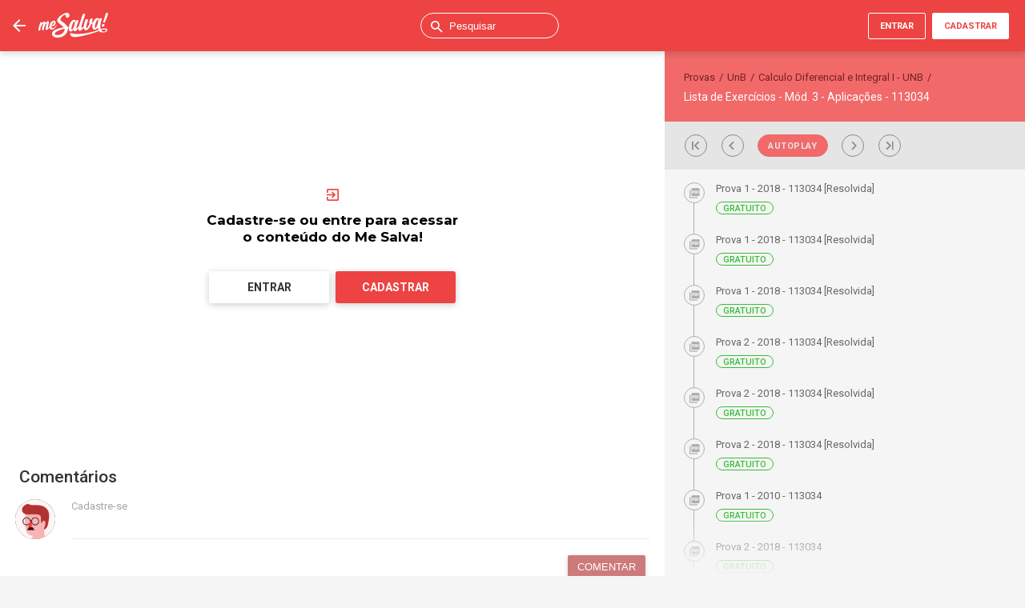

--- FILE ---
content_type: text/html; charset=utf-8
request_url: https://www.mesalva.com/engenharia/provas/unb/calculo-diferencial-e-integral-i-unb/vKjm_Z4Rc1bGqwYTVr3BbA
body_size: 20858
content:
<!DOCTYPE html><html><head><meta name="theme-color" content="var(--primary)"/><meta name="google-signin-client_id" content="199103759076-aaiv898jbu4aue1a3rkv9rburasaok75.apps.googleusercontent.com"/><meta name="google-site-verification" content="7xa_GKTHjFJ2Uk286oo7ggGv3myPaovi_h7doBgJ-0A"/><link rel="manifest" href="/manifest.json"/><link href="https://fonts.googleapis.com/css?family=Montserrat:300,400,500,600,700,800,900|Roboto:300,400,500,700,900" rel="stylesheet"/><script async="" src="https://www.googletagmanager.com/gtag/js?id=UA-40316048-1"></script><script async="" defer="" data-user="148597" data-account="162076" src="https://a.omappapi.com/app/js/api.min.js"></script><link rel="apple-touch-icon" href="https://cdn.mesalva.com/pwa/apple-touch-icon.png"/><link rel="apple-touch-icon" sizes="152x152" href="https://cdn.mesalva.com/pwa/apple-touch-icon-152x152.png"/><link rel="apple-touch-icon" sizes="180x180" href="https://cdn.mesalva.com/pwa/apple-touch-icon-180x180.png"/><link rel="apple-touch-icon" sizes="167x167" href="https://cdn.mesalva.com/pwa/apple-touch-icon-167x167.png"/><meta name="apple-mobile-web-app-status-bar-style" content="red"/><meta name="apple-mobile-web-app-capable" content="yes"/><link rel="apple-touch-startup-image" href="https://cdn.mesalva.com/pwa/apple-touch-startup-image-640x1136.png" media="(device-width: 320px) and (device-height: 568px) and (-webkit-device-pixel-ratio: 2) and (orientation: portrait)"/><link rel="apple-touch-startup-image" href="https://cdn.mesalva.com/pwa/apple-touch-startup-image-750x1294.png" media="(device-width: 375px) and (device-height: 667px) and (-webkit-device-pixel-ratio: 2) and (orientation: portrait)"/><link rel="apple-touch-startup-image" href="https://cdn.mesalva.com/pwa/apple-touch-startup-image-1242x2148.png" media="(device-width: 414px) and (device-height: 736px) and (-webkit-device-pixel-ratio: 3) and (orientation: portrait)"/><link rel="apple-touch-startup-image" href="https://cdn.mesalva.com/pwa/apple-touch-startup-image-1125x2436.png" media="(device-width: 375px) and (device-height: 812px) and (-webkit-device-pixel-ratio: 3) and (orientation: portrait)"/><link rel="apple-touch-startup-image" href="https://cdn.mesalva.com/pwa/apple-touch-startup-image-1536x2048.png" media="(min-device-width: 768px) and (max-device-width: 1024px) and (-webkit-min-device-pixel-ratio: 2) and (orientation: portrait)"/><link rel="apple-touch-startup-image" href="https://cdn.mesalva.com/pwa/apple-touch-startup-image-1668x2224.png" media="(min-device-width: 834px) and (max-device-width: 834px) and (-webkit-min-device-pixel-ratio: 2) and (orientation: portrait)"/><link rel="apple-touch-startup-image" href="https://cdn.mesalva.com/pwa/apple-touch-startup-image-2048x2732.png" media="(min-device-width: 1024px) and (max-device-width: 1024px) and (-webkit-min-device-pixel-ratio: 2) and (orientation: portrait)"/><link href="https://www.mesalva.com/styles/Index.css" rel="stylesheet"/><script>;window.NREUM||(NREUM={});NREUM.init={distributed_tracing:{enabled:true},privacy:{cookies_enabled:true},ajax:{deny_list:["bam.nr-data.net"]}};
window.NREUM||(NREUM={}),__nr_require=function(t,e,n){function r(n){if(!e[n]){var o=e[n]={exports:{}};t[n][0].call(o.exports,function(e){var o=t[n][1][e];return r(o||e)},o,o.exports)}return e[n].exports}if("function"==typeof __nr_require)return __nr_require;for(var o=0;o<n.length;o++)r(n[o]);return r}({1:[function(t,e,n){function r(t){try{s.console&&console.log(t)}catch(e){}}var o,i=t("ee"),a=t(32),s={};try{o=localStorage.getItem("__nr_flags").split(","),console&&"function"==typeof console.log&&(s.console=!0,o.indexOf("dev")!==-1&&(s.dev=!0),o.indexOf("nr_dev")!==-1&&(s.nrDev=!0))}catch(c){}s.nrDev&&i.on("internal-error",function(t){r(t.stack)}),s.dev&&i.on("fn-err",function(t,e,n){r(n.stack)}),s.dev&&(r("NR AGENT IN DEVELOPMENT MODE"),r("flags: "+a(s,function(t,e){return t}).join(", ")))},{}],2:[function(t,e,n){function r(t,e,n,r,s){try{l?l-=1:o(s||new UncaughtException(t,e,n),!0)}catch(f){try{i("ierr",[f,c.now(),!0])}catch(d){}}return"function"==typeof u&&u.apply(this,a(arguments))}function UncaughtException(t,e,n){this.message=t||"Uncaught error with no additional information",this.sourceURL=e,this.line=n}function o(t,e){var n=e?null:c.now();i("err",[t,n])}var i=t("handle"),a=t(33),s=t("ee"),c=t("loader"),f=t("gos"),u=window.onerror,d=!1,p="nr@seenError";if(!c.disabled){var l=0;c.features.err=!0,t(1),window.onerror=r;try{throw new Error}catch(h){"stack"in h&&(t(14),t(13),"addEventListener"in window&&t(7),c.xhrWrappable&&t(15),d=!0)}s.on("fn-start",function(t,e,n){d&&(l+=1)}),s.on("fn-err",function(t,e,n){d&&!n[p]&&(f(n,p,function(){return!0}),this.thrown=!0,o(n))}),s.on("fn-end",function(){d&&!this.thrown&&l>0&&(l-=1)}),s.on("internal-error",function(t){i("ierr",[t,c.now(),!0])})}},{}],3:[function(t,e,n){var r=t("loader");r.disabled||(r.features.ins=!0)},{}],4:[function(t,e,n){function r(){U++,L=g.hash,this[u]=y.now()}function o(){U--,g.hash!==L&&i(0,!0);var t=y.now();this[h]=~~this[h]+t-this[u],this[d]=t}function i(t,e){E.emit("newURL",[""+g,e])}function a(t,e){t.on(e,function(){this[e]=y.now()})}var s="-start",c="-end",f="-body",u="fn"+s,d="fn"+c,p="cb"+s,l="cb"+c,h="jsTime",m="fetch",v="addEventListener",w=window,g=w.location,y=t("loader");if(w[v]&&y.xhrWrappable&&!y.disabled){var x=t(11),b=t(12),E=t(9),R=t(7),O=t(14),T=t(8),S=t(15),P=t(10),M=t("ee"),C=M.get("tracer"),N=t(23);t(17),y.features.spa=!0;var L,U=0;M.on(u,r),b.on(p,r),P.on(p,r),M.on(d,o),b.on(l,o),P.on(l,o),M.buffer([u,d,"xhr-resolved"]),R.buffer([u]),O.buffer(["setTimeout"+c,"clearTimeout"+s,u]),S.buffer([u,"new-xhr","send-xhr"+s]),T.buffer([m+s,m+"-done",m+f+s,m+f+c]),E.buffer(["newURL"]),x.buffer([u]),b.buffer(["propagate",p,l,"executor-err","resolve"+s]),C.buffer([u,"no-"+u]),P.buffer(["new-jsonp","cb-start","jsonp-error","jsonp-end"]),a(T,m+s),a(T,m+"-done"),a(P,"new-jsonp"),a(P,"jsonp-end"),a(P,"cb-start"),E.on("pushState-end",i),E.on("replaceState-end",i),w[v]("hashchange",i,N(!0)),w[v]("load",i,N(!0)),w[v]("popstate",function(){i(0,U>1)},N(!0))}},{}],5:[function(t,e,n){function r(){var t=new PerformanceObserver(function(t,e){var n=t.getEntries();s(v,[n])});try{t.observe({entryTypes:["resource"]})}catch(e){}}function o(t){if(s(v,[window.performance.getEntriesByType(w)]),window.performance["c"+p])try{window.performance[h](m,o,!1)}catch(t){}else try{window.performance[h]("webkit"+m,o,!1)}catch(t){}}function i(t){}if(window.performance&&window.performance.timing&&window.performance.getEntriesByType){var a=t("ee"),s=t("handle"),c=t(14),f=t(13),u=t(6),d=t(23),p="learResourceTimings",l="addEventListener",h="removeEventListener",m="resourcetimingbufferfull",v="bstResource",w="resource",g="-start",y="-end",x="fn"+g,b="fn"+y,E="bstTimer",R="pushState",O=t("loader");if(!O.disabled){O.features.stn=!0,t(9),"addEventListener"in window&&t(7);var T=NREUM.o.EV;a.on(x,function(t,e){var n=t[0];n instanceof T&&(this.bstStart=O.now())}),a.on(b,function(t,e){var n=t[0];n instanceof T&&s("bst",[n,e,this.bstStart,O.now()])}),c.on(x,function(t,e,n){this.bstStart=O.now(),this.bstType=n}),c.on(b,function(t,e){s(E,[e,this.bstStart,O.now(),this.bstType])}),f.on(x,function(){this.bstStart=O.now()}),f.on(b,function(t,e){s(E,[e,this.bstStart,O.now(),"requestAnimationFrame"])}),a.on(R+g,function(t){this.time=O.now(),this.startPath=location.pathname+location.hash}),a.on(R+y,function(t){s("bstHist",[location.pathname+location.hash,this.startPath,this.time])}),u()?(s(v,[window.performance.getEntriesByType("resource")]),r()):l in window.performance&&(window.performance["c"+p]?window.performance[l](m,o,d(!1)):window.performance[l]("webkit"+m,o,d(!1))),document[l]("scroll",i,d(!1)),document[l]("keypress",i,d(!1)),document[l]("click",i,d(!1))}}},{}],6:[function(t,e,n){e.exports=function(){return"PerformanceObserver"in window&&"function"==typeof window.PerformanceObserver}},{}],7:[function(t,e,n){function r(t){for(var e=t;e&&!e.hasOwnProperty(u);)e=Object.getPrototypeOf(e);e&&o(e)}function o(t){s.inPlace(t,[u,d],"-",i)}function i(t,e){return t[1]}var a=t("ee").get("events"),s=t("wrap-function")(a,!0),c=t("gos"),f=XMLHttpRequest,u="addEventListener",d="removeEventListener";e.exports=a,"getPrototypeOf"in Object?(r(document),r(window),r(f.prototype)):f.prototype.hasOwnProperty(u)&&(o(window),o(f.prototype)),a.on(u+"-start",function(t,e){var n=t[1];if(null!==n&&("function"==typeof n||"object"==typeof n)){var r=c(n,"nr@wrapped",function(){function t(){if("function"==typeof n.handleEvent)return n.handleEvent.apply(n,arguments)}var e={object:t,"function":n}[typeof n];return e?s(e,"fn-",null,e.name||"anonymous"):n});this.wrapped=t[1]=r}}),a.on(d+"-start",function(t){t[1]=this.wrapped||t[1]})},{}],8:[function(t,e,n){function r(t,e,n){var r=t[e];"function"==typeof r&&(t[e]=function(){var t=i(arguments),e={};o.emit(n+"before-start",[t],e);var a;e[m]&&e[m].dt&&(a=e[m].dt);var s=r.apply(this,t);return o.emit(n+"start",[t,a],s),s.then(function(t){return o.emit(n+"end",[null,t],s),t},function(t){throw o.emit(n+"end",[t],s),t})})}var o=t("ee").get("fetch"),i=t(33),a=t(32);e.exports=o;var s=window,c="fetch-",f=c+"body-",u=["arrayBuffer","blob","json","text","formData"],d=s.Request,p=s.Response,l=s.fetch,h="prototype",m="nr@context";d&&p&&l&&(a(u,function(t,e){r(d[h],e,f),r(p[h],e,f)}),r(s,"fetch",c),o.on(c+"end",function(t,e){var n=this;if(e){var r=e.headers.get("content-length");null!==r&&(n.rxSize=r),o.emit(c+"done",[null,e],n)}else o.emit(c+"done",[t],n)}))},{}],9:[function(t,e,n){var r=t("ee").get("history"),o=t("wrap-function")(r);e.exports=r;var i=window.history&&window.history.constructor&&window.history.constructor.prototype,a=window.history;i&&i.pushState&&i.replaceState&&(a=i),o.inPlace(a,["pushState","replaceState"],"-")},{}],10:[function(t,e,n){function r(t){function e(){f.emit("jsonp-end",[],l),t.removeEventListener("load",e,c(!1)),t.removeEventListener("error",n,c(!1))}function n(){f.emit("jsonp-error",[],l),f.emit("jsonp-end",[],l),t.removeEventListener("load",e,c(!1)),t.removeEventListener("error",n,c(!1))}var r=t&&"string"==typeof t.nodeName&&"script"===t.nodeName.toLowerCase();if(r){var o="function"==typeof t.addEventListener;if(o){var a=i(t.src);if(a){var d=s(a),p="function"==typeof d.parent[d.key];if(p){var l={};u.inPlace(d.parent,[d.key],"cb-",l),t.addEventListener("load",e,c(!1)),t.addEventListener("error",n,c(!1)),f.emit("new-jsonp",[t.src],l)}}}}}function o(){return"addEventListener"in window}function i(t){var e=t.match(d);return e?e[1]:null}function a(t,e){var n=t.match(l),r=n[1],o=n[3];return o?a(o,e[r]):e[r]}function s(t){var e=t.match(p);return e&&e.length>=3?{key:e[2],parent:a(e[1],window)}:{key:t,parent:window}}var c=t(23),f=t("ee").get("jsonp"),u=t("wrap-function")(f);if(e.exports=f,o()){var d=/[?&](?:callback|cb)=([^&#]+)/,p=/(.*)\.([^.]+)/,l=/^(\w+)(\.|$)(.*)$/,h=["appendChild","insertBefore","replaceChild"];Node&&Node.prototype&&Node.prototype.appendChild?u.inPlace(Node.prototype,h,"dom-"):(u.inPlace(HTMLElement.prototype,h,"dom-"),u.inPlace(HTMLHeadElement.prototype,h,"dom-"),u.inPlace(HTMLBodyElement.prototype,h,"dom-")),f.on("dom-start",function(t){r(t[0])})}},{}],11:[function(t,e,n){var r=t("ee").get("mutation"),o=t("wrap-function")(r),i=NREUM.o.MO;e.exports=r,i&&(window.MutationObserver=function(t){return this instanceof i?new i(o(t,"fn-")):i.apply(this,arguments)},MutationObserver.prototype=i.prototype)},{}],12:[function(t,e,n){function r(t){var e=i.context(),n=s(t,"executor-",e,null,!1),r=new f(n);return i.context(r).getCtx=function(){return e},r}var o=t("wrap-function"),i=t("ee").get("promise"),a=t("ee").getOrSetContext,s=o(i),c=t(32),f=NREUM.o.PR;e.exports=i,f&&(window.Promise=r,["all","race"].forEach(function(t){var e=f[t];f[t]=function(n){function r(t){return function(){i.emit("propagate",[null,!o],a,!1,!1),o=o||!t}}var o=!1;c(n,function(e,n){Promise.resolve(n).then(r("all"===t),r(!1))});var a=e.apply(f,arguments),s=f.resolve(a);return s}}),["resolve","reject"].forEach(function(t){var e=f[t];f[t]=function(t){var n=e.apply(f,arguments);return t!==n&&i.emit("propagate",[t,!0],n,!1,!1),n}}),f.prototype["catch"]=function(t){return this.then(null,t)},f.prototype=Object.create(f.prototype,{constructor:{value:r}}),c(Object.getOwnPropertyNames(f),function(t,e){try{r[e]=f[e]}catch(n){}}),o.wrapInPlace(f.prototype,"then",function(t){return function(){var e=this,n=o.argsToArray.apply(this,arguments),r=a(e);r.promise=e,n[0]=s(n[0],"cb-",r,null,!1),n[1]=s(n[1],"cb-",r,null,!1);var c=t.apply(this,n);return r.nextPromise=c,i.emit("propagate",[e,!0],c,!1,!1),c}}),i.on("executor-start",function(t){t[0]=s(t[0],"resolve-",this,null,!1),t[1]=s(t[1],"resolve-",this,null,!1)}),i.on("executor-err",function(t,e,n){t[1](n)}),i.on("cb-end",function(t,e,n){i.emit("propagate",[n,!0],this.nextPromise,!1,!1)}),i.on("propagate",function(t,e,n){this.getCtx&&!e||(this.getCtx=function(){if(t instanceof Promise)var e=i.context(t);return e&&e.getCtx?e.getCtx():this})}),r.toString=function(){return""+f})},{}],13:[function(t,e,n){var r=t("ee").get("raf"),o=t("wrap-function")(r),i="equestAnimationFrame";e.exports=r,o.inPlace(window,["r"+i,"mozR"+i,"webkitR"+i,"msR"+i],"raf-"),r.on("raf-start",function(t){t[0]=o(t[0],"fn-")})},{}],14:[function(t,e,n){function r(t,e,n){t[0]=a(t[0],"fn-",null,n)}function o(t,e,n){this.method=n,this.timerDuration=isNaN(t[1])?0:+t[1],t[0]=a(t[0],"fn-",this,n)}var i=t("ee").get("timer"),a=t("wrap-function")(i),s="setTimeout",c="setInterval",f="clearTimeout",u="-start",d="-";e.exports=i,a.inPlace(window,[s,"setImmediate"],s+d),a.inPlace(window,[c],c+d),a.inPlace(window,[f,"clearImmediate"],f+d),i.on(c+u,r),i.on(s+u,o)},{}],15:[function(t,e,n){function r(t,e){d.inPlace(e,["onreadystatechange"],"fn-",s)}function o(){var t=this,e=u.context(t);t.readyState>3&&!e.resolved&&(e.resolved=!0,u.emit("xhr-resolved",[],t)),d.inPlace(t,y,"fn-",s)}function i(t){x.push(t),m&&(E?E.then(a):w?w(a):(R=-R,O.data=R))}function a(){for(var t=0;t<x.length;t++)r([],x[t]);x.length&&(x=[])}function s(t,e){return e}function c(t,e){for(var n in t)e[n]=t[n];return e}t(7);var f=t("ee"),u=f.get("xhr"),d=t("wrap-function")(u),p=t(23),l=NREUM.o,h=l.XHR,m=l.MO,v=l.PR,w=l.SI,g="readystatechange",y=["onload","onerror","onabort","onloadstart","onloadend","onprogress","ontimeout"],x=[];e.exports=u;var b=window.XMLHttpRequest=function(t){var e=new h(t);try{u.emit("new-xhr",[e],e),e.addEventListener(g,o,p(!1))}catch(n){try{u.emit("internal-error",[n])}catch(r){}}return e};if(c(h,b),b.prototype=h.prototype,d.inPlace(b.prototype,["open","send"],"-xhr-",s),u.on("send-xhr-start",function(t,e){r(t,e),i(e)}),u.on("open-xhr-start",r),m){var E=v&&v.resolve();if(!w&&!v){var R=1,O=document.createTextNode(R);new m(a).observe(O,{characterData:!0})}}else f.on("fn-end",function(t){t[0]&&t[0].type===g||a()})},{}],16:[function(t,e,n){function r(t){if(!s(t))return null;var e=window.NREUM;if(!e.loader_config)return null;var n=(e.loader_config.accountID||"").toString()||null,r=(e.loader_config.agentID||"").toString()||null,f=(e.loader_config.trustKey||"").toString()||null;if(!n||!r)return null;var h=l.generateSpanId(),m=l.generateTraceId(),v=Date.now(),w={spanId:h,traceId:m,timestamp:v};return(t.sameOrigin||c(t)&&p())&&(w.traceContextParentHeader=o(h,m),w.traceContextStateHeader=i(h,v,n,r,f)),(t.sameOrigin&&!u()||!t.sameOrigin&&c(t)&&d())&&(w.newrelicHeader=a(h,m,v,n,r,f)),w}function o(t,e){return"00-"+e+"-"+t+"-01"}function i(t,e,n,r,o){var i=0,a="",s=1,c="",f="";return o+"@nr="+i+"-"+s+"-"+n+"-"+r+"-"+t+"-"+a+"-"+c+"-"+f+"-"+e}function a(t,e,n,r,o,i){var a="btoa"in window&&"function"==typeof window.btoa;if(!a)return null;var s={v:[0,1],d:{ty:"Browser",ac:r,ap:o,id:t,tr:e,ti:n}};return i&&r!==i&&(s.d.tk=i),btoa(JSON.stringify(s))}function s(t){return f()&&c(t)}function c(t){var e=!1,n={};if("init"in NREUM&&"distributed_tracing"in NREUM.init&&(n=NREUM.init.distributed_tracing),t.sameOrigin)e=!0;else if(n.allowed_origins instanceof Array)for(var r=0;r<n.allowed_origins.length;r++){var o=h(n.allowed_origins[r]);if(t.hostname===o.hostname&&t.protocol===o.protocol&&t.port===o.port){e=!0;break}}return e}function f(){return"init"in NREUM&&"distributed_tracing"in NREUM.init&&!!NREUM.init.distributed_tracing.enabled}function u(){return"init"in NREUM&&"distributed_tracing"in NREUM.init&&!!NREUM.init.distributed_tracing.exclude_newrelic_header}function d(){return"init"in NREUM&&"distributed_tracing"in NREUM.init&&NREUM.init.distributed_tracing.cors_use_newrelic_header!==!1}function p(){return"init"in NREUM&&"distributed_tracing"in NREUM.init&&!!NREUM.init.distributed_tracing.cors_use_tracecontext_headers}var l=t(29),h=t(18);e.exports={generateTracePayload:r,shouldGenerateTrace:s}},{}],17:[function(t,e,n){function r(t){var e=this.params,n=this.metrics;if(!this.ended){this.ended=!0;for(var r=0;r<p;r++)t.removeEventListener(d[r],this.listener,!1);return e.protocol&&"data"===e.protocol?void g("Ajax/DataUrl/Excluded"):void(e.aborted||(n.duration=a.now()-this.startTime,this.loadCaptureCalled||4!==t.readyState?null==e.status&&(e.status=0):i(this,t),n.cbTime=this.cbTime,s("xhr",[e,n,this.startTime,this.endTime,"xhr"],this)))}}function o(t,e){var n=c(e),r=t.params;r.hostname=n.hostname,r.port=n.port,r.protocol=n.protocol,r.host=n.hostname+":"+n.port,r.pathname=n.pathname,t.parsedOrigin=n,t.sameOrigin=n.sameOrigin}function i(t,e){t.params.status=e.status;var n=v(e,t.lastSize);if(n&&(t.metrics.rxSize=n),t.sameOrigin){var r=e.getResponseHeader("X-NewRelic-App-Data");r&&(t.params.cat=r.split(", ").pop())}t.loadCaptureCalled=!0}var a=t("loader");if(a.xhrWrappable&&!a.disabled){var s=t("handle"),c=t(18),f=t(16).generateTracePayload,u=t("ee"),d=["load","error","abort","timeout"],p=d.length,l=t("id"),h=t(24),m=t(22),v=t(19),w=t(23),g=t(25).recordSupportability,y=NREUM.o.REQ,x=window.XMLHttpRequest;a.features.xhr=!0,t(15),t(8),u.on("new-xhr",function(t){var e=this;e.totalCbs=0,e.called=0,e.cbTime=0,e.end=r,e.ended=!1,e.xhrGuids={},e.lastSize=null,e.loadCaptureCalled=!1,e.params=this.params||{},e.metrics=this.metrics||{},t.addEventListener("load",function(n){i(e,t)},w(!1)),h&&(h>34||h<10)||t.addEventListener("progress",function(t){e.lastSize=t.loaded},w(!1))}),u.on("open-xhr-start",function(t){this.params={method:t[0]},o(this,t[1]),this.metrics={}}),u.on("open-xhr-end",function(t,e){"loader_config"in NREUM&&"xpid"in NREUM.loader_config&&this.sameOrigin&&e.setRequestHeader("X-NewRelic-ID",NREUM.loader_config.xpid);var n=f(this.parsedOrigin);if(n){var r=!1;n.newrelicHeader&&(e.setRequestHeader("newrelic",n.newrelicHeader),r=!0),n.traceContextParentHeader&&(e.setRequestHeader("traceparent",n.traceContextParentHeader),n.traceContextStateHeader&&e.setRequestHeader("tracestate",n.traceContextStateHeader),r=!0),r&&(this.dt=n)}}),u.on("send-xhr-start",function(t,e){var n=this.metrics,r=t[0],o=this;if(n&&r){var i=m(r);i&&(n.txSize=i)}this.startTime=a.now(),this.listener=function(t){try{"abort"!==t.type||o.loadCaptureCalled||(o.params.aborted=!0),("load"!==t.type||o.called===o.totalCbs&&(o.onloadCalled||"function"!=typeof e.onload))&&o.end(e)}catch(n){try{u.emit("internal-error",[n])}catch(r){}}};for(var s=0;s<p;s++)e.addEventListener(d[s],this.listener,w(!1))}),u.on("xhr-cb-time",function(t,e,n){this.cbTime+=t,e?this.onloadCalled=!0:this.called+=1,this.called!==this.totalCbs||!this.onloadCalled&&"function"==typeof n.onload||this.end(n)}),u.on("xhr-load-added",function(t,e){var n=""+l(t)+!!e;this.xhrGuids&&!this.xhrGuids[n]&&(this.xhrGuids[n]=!0,this.totalCbs+=1)}),u.on("xhr-load-removed",function(t,e){var n=""+l(t)+!!e;this.xhrGuids&&this.xhrGuids[n]&&(delete this.xhrGuids[n],this.totalCbs-=1)}),u.on("xhr-resolved",function(){this.endTime=a.now()}),u.on("addEventListener-end",function(t,e){e instanceof x&&"load"===t[0]&&u.emit("xhr-load-added",[t[1],t[2]],e)}),u.on("removeEventListener-end",function(t,e){e instanceof x&&"load"===t[0]&&u.emit("xhr-load-removed",[t[1],t[2]],e)}),u.on("fn-start",function(t,e,n){e instanceof x&&("onload"===n&&(this.onload=!0),("load"===(t[0]&&t[0].type)||this.onload)&&(this.xhrCbStart=a.now()))}),u.on("fn-end",function(t,e){this.xhrCbStart&&u.emit("xhr-cb-time",[a.now()-this.xhrCbStart,this.onload,e],e)}),u.on("fetch-before-start",function(t){function e(t,e){var n=!1;return e.newrelicHeader&&(t.set("newrelic",e.newrelicHeader),n=!0),e.traceContextParentHeader&&(t.set("traceparent",e.traceContextParentHeader),e.traceContextStateHeader&&t.set("tracestate",e.traceContextStateHeader),n=!0),n}var n,r=t[1]||{};"string"==typeof t[0]?n=t[0]:t[0]&&t[0].url?n=t[0].url:window.URL&&t[0]&&t[0]instanceof URL&&(n=t[0].href),n&&(this.parsedOrigin=c(n),this.sameOrigin=this.parsedOrigin.sameOrigin);var o=f(this.parsedOrigin);if(o&&(o.newrelicHeader||o.traceContextParentHeader))if("string"==typeof t[0]||window.URL&&t[0]&&t[0]instanceof URL){var i={};for(var a in r)i[a]=r[a];i.headers=new Headers(r.headers||{}),e(i.headers,o)&&(this.dt=o),t.length>1?t[1]=i:t.push(i)}else t[0]&&t[0].headers&&e(t[0].headers,o)&&(this.dt=o)}),u.on("fetch-start",function(t,e){this.params={},this.metrics={},this.startTime=a.now(),this.dt=e,t.length>=1&&(this.target=t[0]),t.length>=2&&(this.opts=t[1]);var n,r=this.opts||{},i=this.target;if("string"==typeof i?n=i:"object"==typeof i&&i instanceof y?n=i.url:window.URL&&"object"==typeof i&&i instanceof URL&&(n=i.href),o(this,n),"data"!==this.params.protocol){var s=(""+(i&&i instanceof y&&i.method||r.method||"GET")).toUpperCase();this.params.method=s,this.txSize=m(r.body)||0}}),u.on("fetch-done",function(t,e){if(this.endTime=a.now(),this.params||(this.params={}),"data"===this.params.protocol)return void g("Ajax/DataUrl/Excluded");this.params.status=e?e.status:0;var n;"string"==typeof this.rxSize&&this.rxSize.length>0&&(n=+this.rxSize);var r={txSize:this.txSize,rxSize:n,duration:a.now()-this.startTime};s("xhr",[this.params,r,this.startTime,this.endTime,"fetch"],this)})}},{}],18:[function(t,e,n){var r={};e.exports=function(t){if(t in r)return r[t];if(0===(t||"").indexOf("data:"))return{protocol:"data"};var e=document.createElement("a"),n=window.location,o={};e.href=t,o.port=e.port;var i=e.href.split("://");!o.port&&i[1]&&(o.port=i[1].split("/")[0].split("@").pop().split(":")[1]),o.port&&"0"!==o.port||(o.port="https"===i[0]?"443":"80"),o.hostname=e.hostname||n.hostname,o.pathname=e.pathname,o.protocol=i[0],"/"!==o.pathname.charAt(0)&&(o.pathname="/"+o.pathname);var a=!e.protocol||":"===e.protocol||e.protocol===n.protocol,s=e.hostname===document.domain&&e.port===n.port;return o.sameOrigin=a&&(!e.hostname||s),"/"===o.pathname&&(r[t]=o),o}},{}],19:[function(t,e,n){function r(t,e){var n=t.responseType;return"json"===n&&null!==e?e:"arraybuffer"===n||"blob"===n||"json"===n?o(t.response):"text"===n||""===n||void 0===n?o(t.responseText):void 0}var o=t(22);e.exports=r},{}],20:[function(t,e,n){function r(){}function o(t,e,n,r){return function(){return u.recordSupportability("API/"+e+"/called"),i(t+e,[f.now()].concat(s(arguments)),n?null:this,r),n?void 0:this}}var i=t("handle"),a=t(32),s=t(33),c=t("ee").get("tracer"),f=t("loader"),u=t(25),d=NREUM;"undefined"==typeof window.newrelic&&(newrelic=d);var p=["setPageViewName","setCustomAttribute","setErrorHandler","finished","addToTrace","inlineHit","addRelease"],l="api-",h=l+"ixn-";a(p,function(t,e){d[e]=o(l,e,!0,"api")}),d.addPageAction=o(l,"addPageAction",!0),d.setCurrentRouteName=o(l,"routeName",!0),e.exports=newrelic,d.interaction=function(){return(new r).get()};var m=r.prototype={createTracer:function(t,e){var n={},r=this,o="function"==typeof e;return i(h+"tracer",[f.now(),t,n],r),function(){if(c.emit((o?"":"no-")+"fn-start",[f.now(),r,o],n),o)try{return e.apply(this,arguments)}catch(t){throw c.emit("fn-err",[arguments,this,t],n),t}finally{c.emit("fn-end",[f.now()],n)}}}};a("actionText,setName,setAttribute,save,ignore,onEnd,getContext,end,get".split(","),function(t,e){m[e]=o(h,e)}),newrelic.noticeError=function(t,e){"string"==typeof t&&(t=new Error(t)),u.recordSupportability("API/noticeError/called"),i("err",[t,f.now(),!1,e])}},{}],21:[function(t,e,n){function r(t){if(NREUM.init){for(var e=NREUM.init,n=t.split("."),r=0;r<n.length-1;r++)if(e=e[n[r]],"object"!=typeof e)return;return e=e[n[n.length-1]]}}e.exports={getConfiguration:r}},{}],22:[function(t,e,n){e.exports=function(t){if("string"==typeof t&&t.length)return t.length;if("object"==typeof t){if("undefined"!=typeof ArrayBuffer&&t instanceof ArrayBuffer&&t.byteLength)return t.byteLength;if("undefined"!=typeof Blob&&t instanceof Blob&&t.size)return t.size;if(!("undefined"!=typeof FormData&&t instanceof FormData))try{return JSON.stringify(t).length}catch(e){return}}}},{}],23:[function(t,e,n){var r=!1;try{var o=Object.defineProperty({},"passive",{get:function(){r=!0}});window.addEventListener("testPassive",null,o),window.removeEventListener("testPassive",null,o)}catch(i){}e.exports=function(t){return r?{passive:!0,capture:!!t}:!!t}},{}],24:[function(t,e,n){var r=0,o=navigator.userAgent.match(/Firefox[\/\s](\d+\.\d+)/);o&&(r=+o[1]),e.exports=r},{}],25:[function(t,e,n){function r(t,e){var n=[a,t,{name:t},e];return i("storeMetric",n,null,"api"),n}function o(t,e){var n=[s,t,{name:t},e];return i("storeEventMetrics",n,null,"api"),n}var i=t("handle"),a="sm",s="cm";e.exports={constants:{SUPPORTABILITY_METRIC:a,CUSTOM_METRIC:s},recordSupportability:r,recordCustom:o}},{}],26:[function(t,e,n){function r(){return s.exists&&performance.now?Math.round(performance.now()):(i=Math.max((new Date).getTime(),i))-a}function o(){return i}var i=(new Date).getTime(),a=i,s=t(34);e.exports=r,e.exports.offset=a,e.exports.getLastTimestamp=o},{}],27:[function(t,e,n){function r(t){return!(!t||!t.protocol||"file:"===t.protocol)}e.exports=r},{}],28:[function(t,e,n){function r(t,e){var n=t.getEntries();n.forEach(function(t){"first-paint"===t.name?l("timing",["fp",Math.floor(t.startTime)]):"first-contentful-paint"===t.name&&l("timing",["fcp",Math.floor(t.startTime)])})}function o(t,e){var n=t.getEntries();if(n.length>0){var r=n[n.length-1];if(f&&f<r.startTime)return;var o=[r],i=a({});i&&o.push(i),l("lcp",o)}}function i(t){t.getEntries().forEach(function(t){t.hadRecentInput||l("cls",[t])})}function a(t){var e=navigator.connection||navigator.mozConnection||navigator.webkitConnection;if(e)return e.type&&(t["net-type"]=e.type),e.effectiveType&&(t["net-etype"]=e.effectiveType),e.rtt&&(t["net-rtt"]=e.rtt),e.downlink&&(t["net-dlink"]=e.downlink),t}function s(t){if(t instanceof w&&!y){var e=Math.round(t.timeStamp),n={type:t.type};a(n),e<=h.now()?n.fid=h.now()-e:e>h.offset&&e<=Date.now()?(e-=h.offset,n.fid=h.now()-e):e=h.now(),y=!0,l("timing",["fi",e,n])}}function c(t){"hidden"===t&&(f=h.now(),l("pageHide",[f]))}if(!("init"in NREUM&&"page_view_timing"in NREUM.init&&"enabled"in NREUM.init.page_view_timing&&NREUM.init.page_view_timing.enabled===!1)){var f,u,d,p,l=t("handle"),h=t("loader"),m=t(31),v=t(23),w=NREUM.o.EV;if("PerformanceObserver"in window&&"function"==typeof window.PerformanceObserver){u=new PerformanceObserver(r);try{u.observe({entryTypes:["paint"]})}catch(g){}d=new PerformanceObserver(o);try{d.observe({entryTypes:["largest-contentful-paint"]})}catch(g){}p=new PerformanceObserver(i);try{p.observe({type:"layout-shift",buffered:!0})}catch(g){}}if("addEventListener"in document){var y=!1,x=["click","keydown","mousedown","pointerdown","touchstart"];x.forEach(function(t){document.addEventListener(t,s,v(!1))})}m(c)}},{}],29:[function(t,e,n){function r(){function t(){return e?15&e[n++]:16*Math.random()|0}var e=null,n=0,r=window.crypto||window.msCrypto;r&&r.getRandomValues&&(e=r.getRandomValues(new Uint8Array(31)));for(var o,i="xxxxxxxx-xxxx-4xxx-yxxx-xxxxxxxxxxxx",a="",s=0;s<i.length;s++)o=i[s],"x"===o?a+=t().toString(16):"y"===o?(o=3&t()|8,a+=o.toString(16)):a+=o;return a}function o(){return a(16)}function i(){return a(32)}function a(t){function e(){return n?15&n[r++]:16*Math.random()|0}var n=null,r=0,o=window.crypto||window.msCrypto;o&&o.getRandomValues&&Uint8Array&&(n=o.getRandomValues(new Uint8Array(31)));for(var i=[],a=0;a<t;a++)i.push(e().toString(16));return i.join("")}e.exports={generateUuid:r,generateSpanId:o,generateTraceId:i}},{}],30:[function(t,e,n){function r(t,e){if(!o)return!1;if(t!==o)return!1;if(!e)return!0;if(!i)return!1;for(var n=i.split("."),r=e.split("."),a=0;a<r.length;a++)if(r[a]!==n[a])return!1;return!0}var o=null,i=null,a=/Version\/(\S+)\s+Safari/;if(navigator.userAgent){var s=navigator.userAgent,c=s.match(a);c&&s.indexOf("Chrome")===-1&&s.indexOf("Chromium")===-1&&(o="Safari",i=c[1])}e.exports={agent:o,version:i,match:r}},{}],31:[function(t,e,n){function r(t){function e(){t(s&&document[s]?document[s]:document[i]?"hidden":"visible")}"addEventListener"in document&&a&&document.addEventListener(a,e,o(!1))}var o=t(23);e.exports=r;var i,a,s;"undefined"!=typeof document.hidden?(i="hidden",a="visibilitychange",s="visibilityState"):"undefined"!=typeof document.msHidden?(i="msHidden",a="msvisibilitychange"):"undefined"!=typeof document.webkitHidden&&(i="webkitHidden",a="webkitvisibilitychange",s="webkitVisibilityState")},{}],32:[function(t,e,n){function r(t,e){var n=[],r="",i=0;for(r in t)o.call(t,r)&&(n[i]=e(r,t[r]),i+=1);return n}var o=Object.prototype.hasOwnProperty;e.exports=r},{}],33:[function(t,e,n){function r(t,e,n){e||(e=0),"undefined"==typeof n&&(n=t?t.length:0);for(var r=-1,o=n-e||0,i=Array(o<0?0:o);++r<o;)i[r]=t[e+r];return i}e.exports=r},{}],34:[function(t,e,n){e.exports={exists:"undefined"!=typeof window.performance&&window.performance.timing&&"undefined"!=typeof window.performance.timing.navigationStart}},{}],ee:[function(t,e,n){function r(){}function o(t){function e(t){return t&&t instanceof r?t:t?f(t,c,a):a()}function n(n,r,o,i,a){if(a!==!1&&(a=!0),!l.aborted||i){t&&a&&t(n,r,o);for(var s=e(o),c=m(n),f=c.length,u=0;u<f;u++)c[u].apply(s,r);var p=d[y[n]];return p&&p.push([x,n,r,s]),s}}function i(t,e){g[t]=m(t).concat(e)}function h(t,e){var n=g[t];if(n)for(var r=0;r<n.length;r++)n[r]===e&&n.splice(r,1)}function m(t){return g[t]||[]}function v(t){return p[t]=p[t]||o(n)}function w(t,e){l.aborted||u(t,function(t,n){e=e||"feature",y[n]=e,e in d||(d[e]=[])})}var g={},y={},x={on:i,addEventListener:i,removeEventListener:h,emit:n,get:v,listeners:m,context:e,buffer:w,abort:s,aborted:!1};return x}function i(t){return f(t,c,a)}function a(){return new r}function s(){(d.api||d.feature)&&(l.aborted=!0,d=l.backlog={})}var c="nr@context",f=t("gos"),u=t(32),d={},p={},l=e.exports=o();e.exports.getOrSetContext=i,l.backlog=d},{}],gos:[function(t,e,n){function r(t,e,n){if(o.call(t,e))return t[e];var r=n();if(Object.defineProperty&&Object.keys)try{return Object.defineProperty(t,e,{value:r,writable:!0,enumerable:!1}),r}catch(i){}return t[e]=r,r}var o=Object.prototype.hasOwnProperty;e.exports=r},{}],handle:[function(t,e,n){function r(t,e,n,r){o.buffer([t],r),o.emit(t,e,n)}var o=t("ee").get("handle");e.exports=r,r.ee=o},{}],id:[function(t,e,n){function r(t){var e=typeof t;return!t||"object"!==e&&"function"!==e?-1:t===window?0:a(t,i,function(){return o++})}var o=1,i="nr@id",a=t("gos");e.exports=r},{}],loader:[function(t,e,n){function r(){if(!S++){var t=T.info=NREUM.info,e=v.getElementsByTagName("script")[0];if(setTimeout(f.abort,3e4),!(t&&t.licenseKey&&t.applicationID&&e))return f.abort();c(R,function(e,n){t[e]||(t[e]=n)});var n=a();s("mark",["onload",n+T.offset],null,"api"),s("timing",["load",n]);var r=v.createElement("script");0===t.agent.indexOf("http://")||0===t.agent.indexOf("https://")?r.src=t.agent:r.src=h+"://"+t.agent,e.parentNode.insertBefore(r,e)}}function o(){"complete"===v.readyState&&i()}function i(){s("mark",["domContent",a()+T.offset],null,"api")}var a=t(26),s=t("handle"),c=t(32),f=t("ee"),u=t(30),d=t(27),p=t(21),l=t(23),h=p.getConfiguration("ssl")===!1?"http":"https",m=window,v=m.document,w="addEventListener",g="attachEvent",y=m.XMLHttpRequest,x=y&&y.prototype,b=!d(m.location);NREUM.o={ST:setTimeout,SI:m.setImmediate,CT:clearTimeout,XHR:y,REQ:m.Request,EV:m.Event,PR:m.Promise,MO:m.MutationObserver};var E=""+location,R={beacon:"bam.nr-data.net",errorBeacon:"bam.nr-data.net",agent:"js-agent.newrelic.com/nr-spa-1215.min.js"},O=y&&x&&x[w]&&!/CriOS/.test(navigator.userAgent),T=e.exports={offset:a.getLastTimestamp(),now:a,origin:E,features:{},xhrWrappable:O,userAgent:u,disabled:b};if(!b){t(20),t(28),v[w]?(v[w]("DOMContentLoaded",i,l(!1)),m[w]("load",r,l(!1))):(v[g]("onreadystatechange",o),m[g]("onload",r)),s("mark",["firstbyte",a.getLastTimestamp()],null,"api");var S=0}},{}],"wrap-function":[function(t,e,n){function r(t,e){function n(e,n,r,c,f){function nrWrapper(){var i,a,u,p;try{a=this,i=d(arguments),u="function"==typeof r?r(i,a):r||{}}catch(l){o([l,"",[i,a,c],u],t)}s(n+"start",[i,a,c],u,f);try{return p=e.apply(a,i)}catch(h){throw s(n+"err",[i,a,h],u,f),h}finally{s(n+"end",[i,a,p],u,f)}}return a(e)?e:(n||(n=""),nrWrapper[p]=e,i(e,nrWrapper,t),nrWrapper)}function r(t,e,r,o,i){r||(r="");var s,c,f,u="-"===r.charAt(0);for(f=0;f<e.length;f++)c=e[f],s=t[c],a(s)||(t[c]=n(s,u?c+r:r,o,c,i))}function s(n,r,i,a){if(!h||e){var s=h;h=!0;try{t.emit(n,r,i,e,a)}catch(c){o([c,n,r,i],t)}h=s}}return t||(t=u),n.inPlace=r,n.flag=p,n}function o(t,e){e||(e=u);try{e.emit("internal-error",t)}catch(n){}}function i(t,e,n){if(Object.defineProperty&&Object.keys)try{var r=Object.keys(t);return r.forEach(function(n){Object.defineProperty(e,n,{get:function(){return t[n]},set:function(e){return t[n]=e,e}})}),e}catch(i){o([i],n)}for(var a in t)l.call(t,a)&&(e[a]=t[a]);return e}function a(t){return!(t&&t instanceof Function&&t.apply&&!t[p])}function s(t,e){var n=e(t);return n[p]=t,i(t,n,u),n}function c(t,e,n){var r=t[e];t[e]=s(r,n)}function f(){for(var t=arguments.length,e=new Array(t),n=0;n<t;++n)e[n]=arguments[n];return e}var u=t("ee"),d=t(33),p="nr@original",l=Object.prototype.hasOwnProperty,h=!1;e.exports=r,e.exports.wrapFunction=s,e.exports.wrapInPlace=c,e.exports.argsToArray=f},{}]},{},["loader",2,17,5,3,4]);
;NREUM.loader_config={accountID:"1463172",trustKey:"1463172",agentID:"undefined",licenseKey:"af8aca5506",applicationID:"undefined"}
;NREUM.info={beacon:"bam.nr-data.net",errorBeacon:"bam.nr-data.net",licenseKey:"af8aca5506",applicationID:"undefined",sa:1}</script><script async="" src="https://d335luupugsy2.cloudfront.net/js/loader-scripts/6b285a41-1ac8-43f3-ad30-8e1f12f2ea00-loader.js"></script><script src="https://cdn.mesalva.com/front-assets/js/tagmanager.min.js"></script><meta charSet="utf-8"/><meta rel="scrips-start"/><link rel="canonical" href="https://www.mesalva.com/https://www.mesalva.com/app/conteudos/vKjm_Z4Rc1bGqwYTVr3BbA-68145"/><meta rel="scrips-end"/><meta rel="scrips-start"/><meta name="viewport" content="width=device-width, user-scalable=no, initial-scale=1"/><meta rel="scrips-end"/><meta rel="scrips-start"/><meta rel="scrips-end"/><meta rel="scrips-start"/><title>Mód. 3 - Aplicações - 113034 | Provas | Engenharia | Me Salva!</title><meta name="apple-mobile-web-app-title" content="Mód. 3 - Aplicações - 113034 | Provas | Engenharia | Me Salva!"/><meta name="og:title" content="Mód. 3 - Aplicações - 113034 | Provas | Engenharia | Me Salva!"/><meta rel="scrips-end"/><meta rel="scrips-start"/><meta name="description" content="Estude com  as videoaulas e exercícios resolvidos do Me Salva! Garanta o seu semestre na faculdade como curso completo de Engenharia. Aproveite!"/><meta name="og:description" content="Estude com  as videoaulas e exercícios resolvidos do Me Salva! Garanta o seu semestre na faculdade como curso completo de Engenharia. Aproveite!"/><meta rel="scrips-end"/><meta name="next-head-count" content="18"/><link rel="preload" href="/_next/static/WUkQdaffNbXfEa2fF7b5P/pages/Permalinks/PermalinksPage.js" as="script"/><link rel="preload" href="/_next/static/WUkQdaffNbXfEa2fF7b5P/pages/_app.js" as="script"/><link rel="preload" href="/_next/static/runtime/webpack-b65cab0b00afd201cbda.js" as="script"/><link rel="preload" href="/_next/static/chunks/framework.3f253eae27c6921aea4d.js" as="script"/><link rel="preload" href="/_next/static/chunks/dc6f49cf42cc24569ec8bd3760a84a2fe21d5fea.bd0c488200b97081f83b.js" as="script"/><link rel="preload" href="/_next/static/chunks/f573d14fc5726c89f22d13813c9018e1d84be183.20ea221fdace0d14b80c.js" as="script"/><link rel="preload" href="/_next/static/chunks/90f84449e4add2ee0cc4805e2e3ae350955c450b.0d6d659be2e07b9456ff.js" as="script"/><link rel="preload" href="/_next/static/chunks/ab91368c8f95917f0d3524bec0e7a951298d4b8c.d8f0f2555a29eadc7c4a.js" as="script"/><link rel="preload" href="/_next/static/chunks/0779e2a07b2782912adcbd09fb371269ff6c7725.f4bea9b43b9d50939654.js" as="script"/><link rel="preload" href="/_next/static/chunks/9a2b9dffff3270ddfae2492b7ac49a70ac83c7b1.612a4371989f4666a36d.js" as="script"/><link rel="preload" href="/_next/static/chunks/88e6761cec1de77ae13f8b6b04a5b6ce7f244e8d.3d763fa15849f368b2e2.js" as="script"/><link rel="preload" href="/_next/static/chunks/369ccc65fccb80d4bb14e0180a2edfa9fc18f70f.cf2434119721364de1c3.js" as="script"/><link rel="preload" href="/_next/static/chunks/ca0ec3fa09556a7133b95de32f2824f7d453e09d.e0647a95f51ffc6ed5d1.js" as="script"/><link rel="preload" href="/_next/static/chunks/e3764540b9ae112325f820f3d96a90c5d6e1842e.c0b04e01747eae8db31d.js" as="script"/><link rel="preload" href="/_next/static/chunks/27e94e3701d9890cbda6ba34f3d0a5a5f92c0a65.def09a4d01492175fb94.js" as="script"/><link rel="preload" href="/_next/static/chunks/09b3e8fc5f2811961cff94d206611caf3eb188a1.459d2314fb66106069ed.js" as="script"/><link rel="preload" href="/_next/static/chunks/6ba06e2911cb769cb176050cd0cf9fe78a4ce5d7.e3ff3498a630a8ea89ff.js" as="script"/><link rel="preload" href="/_next/static/chunks/e9302533b5a3b311c6738ae2e06532491a42c50b.4508063632754752ef6c.js" as="script"/><link rel="preload" href="/_next/static/chunks/2c364c7cf2bd5383fbca267c76382bf39d7a7599.e4fdb23cfac7cf72d02d.js" as="script"/><link rel="preload" href="/_next/static/chunks/3340395f55809f4e03c21f41e156249f4a1c8d1d.7b25338ee3765466ff5e.js" as="script"/><link rel="preload" href="/_next/static/chunks/d3182f5cbfcf6d0407e3fb8eaf25016c15df6a63.5428772ec08d6577af2e.js" as="script"/><link rel="preload" href="/_next/static/chunks/4d10bea31ecfd366a81446616507887ab73ef5ec.9f83bc218c294b277414.js" as="script"/><link rel="preload" href="/_next/static/chunks/3f874df4bffbe24958d9026a05bffb14e5e339de.93faf91a194a185fbcd6.js" as="script"/><link rel="preload" href="/_next/static/runtime/main-c8882aeaf48be8ca7fa5.js" as="script"/><link rel="preload" href="/_next/static/chunks/0944bfb6ea9fcaf119f22bea27b656697293241b.8a6f70e500f7d2a55676.js" as="script"/><style data-styled="" data-styled-version="5.0.0">.itXblJ{display:-webkit-inline-box;display:-webkit-inline-flex;display:-ms-inline-flexbox;display:inline-flex;-webkit-box-pack:center;-webkit-justify-content:center;-ms-flex-pack:center;justify-content:center;-webkit-align-items:center;-webkit-box-align:center;-ms-flex-align:center;align-items:center;box-sizing:border-box;border:1px solid transparent;-webkit-text-decoration:none;text-decoration:none;height:40px;font-size:14px;padding:0 16px;font-weight:700;font-family:Roboto,Arial,sans-serif;border-radius:3px;background-color:var(--bg-color);color:var(--color);vertical-align:text-bottom;cursor:pointer;-webkit-transition:filter 0.2s ease;transition:filter 0.2s ease;}
.itXblJ:focus{border:1px solid rgb(74,144,226);}
.itXblJ:not(.ButtonDisable):hover{-webkit-filter:brightness(0.85) contrast(1.5) saturate(0.7);filter:brightness(0.85) contrast(1.5) saturate(0.7);}
.itXblJ.ButtonUppercase{text-transform:uppercase;}
.itXblJ.ButtonShadow{box-shadow:0px 2px 8px rgba(0,0,0,0.2);-webkit-transition:box-shadow 0.2s ease;transition:box-shadow 0.2s ease;}
.itXblJ.ButtonShadow:hover{box-shadow:0px 2px 4px rgba(0,0,0,0.4);}
.itXblJ.ButtonDisable{opacity:0.5;cursor:not-allowed;pointer-events:none;}
.itXblJ.ButtonRounded{border-radius:32px;}
.itXblJ.ButtonFull,.itXblJ.ButtonBelowFull{width:100%;}
.itXblJ.ButtonSmall{min-width:120px;height:32px;font-size:13px;}
.itXblJ.ButtonNormal{height:40px;font-size:14px;min-width:150px;}
.itXblJ.ButtonLarge{height:48px;font-size:15px;min-width:220px;}
.itXblJ.ButtonOutlined{border-color:var(--color);}
@media (min-width:768px){.itXblJ:not(.ButtonFull).ButtonBelowFull{width:inherit;}}
data-styled.g4[id="sc-AykKF"]{content:"itXblJ,"}
.iufxPS{display:inline-block;width:24px;height:24px;position:relative;cursor:pointer;margin-left:-3px;margin-right:3px;}
.iufxPS > div,.iufxPS:before,.iufxPS:after{position:absolute;width:18px;height:2px;background-color:#fff;left:3px;opacity:1;-webkit-transition:all 0.2s ease;transition:all 0.2s ease;}
.iufxPS > div{top:11px;}
.iufxPS:before{content:'';top:5px;-webkit-transform-origin:1px 3px;-ms-transform-origin:1px 3px;transform-origin:1px 3px;}
.iufxPS:after{content:'';bottom:5px;-webkit-transform-origin:1px -1px;-ms-transform-origin:1px -1px;transform-origin:1px -1px;}
.iufxPS.active > div{opacity:0;}
.iufxPS.active:before{-webkit-transform:rotate(45deg);-ms-transform:rotate(45deg);transform:rotate(45deg);}
.iufxPS.active:after{-webkit-transform:rotate(-45deg);-ms-transform:rotate(-45deg);transform:rotate(-45deg);}
data-styled.g5[id="sc-AykKG"]{content:"iufxPS,"}
.ccyqwp{background-color:white;border-radius:2px;box-shadow:0 2px 4px #0002;color:#333;padding:8px 0;position:absolute;opacity:0;right:16px;-webkit-transition:all ease 0.2s;transition:all ease 0.2s;top:32px;-webkit-transform:scale(0.5);-ms-transform:scale(0.5);transform:scale(0.5);-webkit-transform-origin:top right;-ms-transform-origin:top right;transform-origin:top right;visibility:hidden;width:230px;z-index:20;}
.ccyqwp.Active{opacity:1;-webkit-transform:scale(1);-ms-transform:scale(1);transform:scale(1);visibility:visible;}
@media (min-width:450px){.ccyqwp{right:24px;}}
data-styled.g43[id="sc-fzXfMC"]{content:"ccyqwp,"}
.ccGNay{position:relative;}
@media (min-width:450px){.ccGNay{margin-left:12px;}}
@media (min-width:1160px){.ccGNay{margin:0 16px;}.ccGNay.Guest{display:none;}}
data-styled.g44[id="sc-fzXfMD"]{content:"ccGNay,"}
.cnaChC{display:-webkit-inline-box;display:-webkit-inline-flex;display:-ms-inline-flexbox;display:inline-flex;-webkit-align-items:center;-webkit-box-align:center;-ms-flex-align:center;align-items:center;-webkit-box-flex:1;-webkit-flex-grow:1;-ms-flex-positive:1;flex-grow:1;}
.cnaChC:not(.HasBack){margin-left:24px;}
.cnaChC .Logo{margin:0;}
.cnaChC .Back{-webkit-align-items:center;-webkit-box-align:center;-ms-flex-align:center;align-items:center;display:-webkit-inline-box;display:-webkit-inline-flex;display:-ms-inline-flexbox;display:inline-flex;-webkit-box-pack:center;-webkit-justify-content:center;-ms-flex-pack:center;justify-content:center;height:64px;width:48px;}
@media (min-width:1160px){.cnaChC{-webkit-box-flex:0;-webkit-flex-grow:0;-ms-flex-positive:0;flex-grow:0;margin-right:24px;}}
data-styled.g46[id="sc-fzXfNc"]{content:"cnaChC,"}
.cniYLL{-webkit-align-items:center;-webkit-box-align:center;-ms-flex-align:center;align-items:center;cursor:pointer;display:-webkit-box;display:-webkit-flex;display:-ms-flexbox;display:flex;height:100%;padding:0 16px;}
@media (min-width:1160px){.cniYLL{display:none;}}
data-styled.g47[id="sc-fzXfNd"]{content:"cniYLL,"}
.cnrvpU{display:block;width:100%;position:relative;}
.cnrvpU > *{-webkit-align-items:center;-webkit-box-align:center;-ms-flex-align:center;align-items:center;color:#000;display:-webkit-box;display:-webkit-flex;display:-ms-flexbox;display:flex;font-size:13px;min-height:42px;padding:8px 32px;}
.cnrvpU > *:hover{background-color:#0001;}
.cnrvpU > * img{margin-right:8px;}
.cnrvpU > * .ItemLinkIcon{margin-right:8px;}
@media (min-width:1160px){.cnrvpU > *{padding:8px 16px;}}
data-styled.g48[id="sc-fzXfNe"]{content:"cnrvpU,"}
.cohEkN .SearchMobileButton{-webkit-align-items:center;-webkit-box-align:center;-ms-flex-align:center;align-items:center;display:-webkit-box;display:-webkit-flex;display:-ms-flexbox;display:flex;height:64px;-webkit-box-pack:center;-webkit-justify-content:center;-ms-flex-pack:center;justify-content:center;width:48px;}
.cohEkN form > *{-webkit-appearance:none;-moz-appearance:none;appearance:none;background-color:transparent;color:white;border:none;box-shadow:none;}
.cohEkN input{padding:0 8px 2px 8px;}
.cohEkN input::-webkit-input-placeholder{color:white;}
.cohEkN input::-moz-placeholder{color:white;}
.cohEkN input:-ms-input-placeholder{color:white;}
.cohEkN input::placeholder{color:white;}
@media (max-width:449px){.cohEkN .ShowDesktop{display:none;}.cohEkN form{background-color:#ed4343;display:-webkit-box;display:-webkit-flex;display:-ms-flexbox;display:flex;-webkit-box-flex:1;-webkit-flex-grow:1;-ms-flex-positive:1;flex-grow:1;height:64px;left:0;position:fixed;-webkit-transition:all ease 0.2s;transition:all ease 0.2s;-webkit-transform:translateY(0);-ms-transform:translateY(0);transform:translateY(0);top:0;width:100vw;z-index:20;}.cohEkN input:{font-size:16px;width:100%;}.cohEkN button{color:white;height:64px;width:64px;}.cohEkN button[type='submit']{position:absolute;right:0;}.cohEkN button > *{-webkit-transform:scale(1.2);-ms-transform:scale(1.2);transform:scale(1.2);}.cohEkN:not(.Active) form{opacity:0;-webkit-transform:translateY(-100%);-ms-transform:translateY(-100%);transform:translateY(-100%);visibility:hidden;}}
@media (min-width:450px){.cohEkN{border:1px solid white;border-radius:16px;display:block;height:32px;}.cohEkN .ShowMobile{display:none;}.cohEkN form{-webkit-align-items:center;-webkit-box-align:center;-ms-flex-align:center;align-items:center;display:-webkit-inline-box;display:-webkit-inline-flex;display:-ms-inline-flexbox;display:inline-flex;}.cohEkN input{font-size:13px;-webkit-transform:translateX(0);-ms-transform:translateX(0);transform:translateX(0);-webkit-transition:all ease 0.2s;transition:all ease 0.2s;width:80px;}.cohEkN button{cursor:pointer;height:32px;position:relative;right:-1px;opacity:0;top:-1px;-webkit-transition:all ease 0.2s;transition:all ease 0.2s;visibility:hidden;width:32px;}.cohEkN button[type='submit']{border-radius:0 16px 16px 0;background-color:white;color:#ed4343;}.cohEkN .SearchIcon{margin:2px 0 0 12px;opacity:1;visibility:visible;}.cohEkN.Active button{opacity:1;visibility:visible;}.cohEkN.Active input{-webkit-transform:translateX(-16px);-ms-transform:translateX(-16px);transform:translateX(-16px);width:112px;}.cohEkN.Active .SearchIcon{opacity:0;visibility:hidden;}}
data-styled.g53[id="sc-fzXfNj"]{content:"cohEkN,"}
.coqaOW{-webkit-align-items:center;-webkit-box-align:center;-ms-flex-align:center;align-items:center;display:-webkit-inline-box;display:-webkit-inline-flex;display:-ms-inline-flexbox;display:inline-flex;padding:0 16px;}
.coqaOW > *{border:1px solid white;border-radius:2px;display:inline-block;font-size:11px;font-weight:bold;margin:4px;padding:8px 14px;text-transform:uppercase;-webkit-transition:background-color ease 0.2s;transition:background-color ease 0.2s;}
.coqaOW > *:hover{background-color:#0002;}
.coqaOW > *.BtnSignin{color:white !important;}
.coqaOW > *.BtnSignup{background-color:white;color:var(--primary) !important;}
.coqaOW > *.BtnSignup:hover{background-color:#fffd;}
@media (max-width:1159px){.coqaOW{display:none;}}
data-styled.g54[id="sc-fzXfNk"]{content:"coqaOW,"}
.coyxtf{min-height:64px;}
data-styled.g55[id="sc-fzXfNl"]{content:"coyxtf,"}
.ciXJHl{-webkit-align-items:center;-webkit-box-align:center;-ms-flex-align:center;align-items:center;box-shadow:0 4px 8px #0002;color:white;display:-webkit-box;display:-webkit-flex;display:-ms-flexbox;display:flex;-webkit-box-pack:justify;-webkit-justify-content:space-between;-ms-flex-pack:justify;justify-content:space-between;left:0;width:100%;height:64px;position:fixed;top:0;z-index:19;}
data-styled.g56[id="sc-fzXfNJ"]{content:"ciXJHl,"}
.jztahv .ConsoleFullViewBreadcrumb,.jztahv [data-bi='breadCrumb']{padding:24px;margin-bottom:0;min-height:50px;background-color:#f16969;border-bottom:none;}
@media (max-width:800px){.jztahv .ConsoleFullViewBreadcrumb,.jztahv [data-bi='breadCrumb']{text-align:center;}}
.jztahv .ConsoleFullViewBreadcrumb h1,.jztahv [data-bi='breadCrumb'] h1{color:white;margin-top:8px;line-height:1em;}
.jztahv .ConsoleFullViewBreadcrumb .BreadcrumbLink,.jztahv [data-bi='breadCrumb'] .BreadcrumbLink,.jztahv .ConsoleFullViewBreadcrumb a.BreadcrumbLink,.jztahv [data-bi='breadCrumb'] a.BreadcrumbLink{color:#772222 !important;line-height:1.25em;}
.jztahv .ConsoleFullViewBreadcrumb .BreadcrumbLink:after,.jztahv [data-bi='breadCrumb'] .BreadcrumbLink:after,.jztahv .ConsoleFullViewBreadcrumb a.BreadcrumbLink:after,.jztahv [data-bi='breadCrumb'] a.BreadcrumbLink:after{color:#772222 !important;content:'/';margin:0 5px;}
.jztahv .ConsoleFullViewBreadcrumb .BreadcrumbLink:last-child,.jztahv [data-bi='breadCrumb'] .BreadcrumbLink:last-child,.jztahv .ConsoleFullViewBreadcrumb a.BreadcrumbLink:last-child,.jztahv [data-bi='breadCrumb'] a.BreadcrumbLink:last-child{color:white !important;}
.jztahv .ConsoleFullViewBreadcrumb .BreadcrumbLink:last-child:after,.jztahv [data-bi='breadCrumb'] .BreadcrumbLink:last-child:after,.jztahv .ConsoleFullViewBreadcrumb a.BreadcrumbLink:last-child:after,.jztahv [data-bi='breadCrumb'] a.BreadcrumbLink:last-child:after{display:none;}
data-styled.g60[id="ConsoleSidebarArea__Container-sc-g3xpat-0"]{content:"jztahv,"}
</style></head><body class="LoadedFonts"><div class="Loader"></div><div class="LightBox"></div><div id="__next"><div class="MainView ConsoleFullView"><div class="sc-fzXfNl coyxtf"></div><nav id="navigation" class="sc-fzXfNJ ciXJHl" style="background-color:var(--primary)"><div class="sc-fzXfNc cnaChC HasBack"><a class="Back"><i class="zmdi zmdi-arrow-left _Icon IconLarge"></i></a><a href="/meus-estudos"><div style="margin-top:4px"><svg class="Logo" width="87" viewBox="0 0 118 43" fill="#ffffff"><path d="m111.9 32.5c-2.2 0.5-4.9-0.8-5.8-2.6 8-3.2 10.9 1.5 5.8 2.6m-11.8-12.8c-1.3 3.9-3.1 6.8-4 6.5-0.9-0.4-0.6-3.9 0.6-7.9 1.3-3.9 3.1-6.9 4-6.5s0.6 3.9-0.6 7.9m-39.7 3.1c-1.3 4-3.1 6.9-4 6.5s-0.6-3.9 0.7-7.8c1.3-4 3.1-6.9 4-6.5 1 0.3 0.6 3.9-0.7 7.8m-16.4 8c-3.2 9.8-19.3 9.5-16.1 4.2 1.5-2.6 12.2-6.9 16.3-7.3h0.2v0.2s0.2 1.2-0.4 2.9m61.4-2.6c-1.9-6.1 1.5-15.3 2-17.1 0.5-1.9-2.8-2.9-4-0.5-0.3 0.5-0.6 1.3-1 2.3 0.4-2-0.3-4.2-2.6-4-2.4 0.3-5 2.4-6.8 6.8h-0.1c-0.2 0.2-0.5 0.4-0.7 0.6-0.8 0.5-1.4 0.9-2 1.2 0.9-2.5 1.4-4.9 1.4-6.6 0-0.9-0.6-1.5-1.4-1.4-2.8 0.3-4.1 5.4-4.1 7.8 0 0.6 0.2 1.2 0.3 1.6-1.7 4.1-3.6 7.6-4.9 7.7s0.2-6.8 2.5-13.6c0.6-1.8-3.8-3-4.6-0.6s-2.3 6.7-2.7 10.8c-0.9 1.4-2.1 2.7-3.1 2.8-1.5 0.1-0.6-3.3 0.3-6.6 2.3-7.9 4.8-14.5 5.2-15.9 0.5-1.9-3.1-3.1-4.1-0.6-0.6 1.7-3.4 9.9-5.1 15.6-0.4 1.4-0.8 2.8-1.2 4.3-1 1.6-2.6 3.8-3.5 3.9-2.4 0.2 2.4-11.3 2.7-12.3 0.7-1.8-2.8-3-4-0.6-0.3 0.5-0.7 1.3-1 2.3 0.3-2-0.3-4.2-2.7-4-2.9 0.3-6.2 3.4-8.1 10.1-0.2 0.8-0.3 1.6-0.5 2.3h-1.2l-1 0.1-0.1-0.2c-0.7-1.6-2-3.3-4-5.1-1.5-1.4-3-2.5-4.3-3.5-2.2-1.5-3.7-2.5-3.9-4.1-0.1-0.9 0.3-1.8 1.2-3 2.6-3.4 5.2-5.1 6.7-5.2 0.7-0.1 1.2 0.2 1.4 0.7v0.1 0.1c-0.9 2.5 0.9 4.1 2.8 4 3.4-0.2 4.3-4.8 2.3-7.1-0.8-1-2.2-1.4-3.9-1.3-0.8 0.1-1.7 0.3-2.6 0.7-5.2 1.9-8.7 5.3-10.4 7.1-2 2.2-2.9 3.9-2.9 5.4 0 2.2 2.1 4 5.2 6.7 0.4 0.4 0.8 0.7 1.2 1 0.7 0.7 1.3 1.2 2 1.8 0.9 0.8 1.7 1.5 2.4 2.2l0.3 0.3-0.4 0.1c-11.9 1.9-16.4 5.5-17.7 6.9-3.9 4.1-1.2 11.7 9.5 10.7 2.1-0.2 4.2-0.7 6-1.5 6.2-2.9 9.7-7.7 9.8-15h0.1c0.4-0.1 0.8-0.2 1.3-0.3-0.3 4.2 1.2 6.5 3.4 6.3 2.3-0.2 3.8-2.1 5-3.9v0.5c0 1.8 0.6 3 2 2.8 2.1-0.1 4.4-2.9 6-5.4-0.1 0.7-0.1 1.3-0.1 1.9 0 1.8 0.8 2.9 2.5 2.8 2.4-0.2 4.7-2.9 6.4-5.4 0.2 3.3 1.9 4.7 4.1 4.5 3.3-0.3 6.7-5.4 8.8-10.6 0.6-0.2 1.2-0.5 1.8-0.9 0.2-0.1 0.5-0.3 0.7-0.4v-0.1c-0.1 0.3-0.1 0.6-0.2 0.9-1.8 6.5 0.8 10.5 3.7 10.2 2.1-0.2 4.4-2 5.7-3.7-0.1 1.4 0.2 3.1 0.6 4.1-10.8 4.3-33.6 9.4-45.1 5.9-1.7-0.5-3-1.1-3 1.1 0.1 3.3 3 5.5 7.4 5.4 9.1-0.2 28.7-5.4 41.6-10.6 2.7 2.8 6.2 3 9.8 2.2 6.8-1.5 5.8-9.7-7.1-5.5m4.7-8.9c-1.2 0.1-2.4 1.3-2.7 2.6-0.4 1.3 0.4 2.3 1.6 2.2 1.3-0.2 2.5-1.3 2.8-2.6s-0.4-2.3-1.7-2.2m4-18.3c-1.4 5.5-2.4 8.7-4.4 14.5-0.5 1.4 2 2.3 2.3 1.7 1.7-3.4 4-8.9 5.9-15 0.6-1.5-3.2-3.4-3.8-1.2m-88.2 14.9c0.3 0 0.6 0.3 0.6 0.7 0 2.2-2.3 5.2-4.1 5.1 0.8-3 2.6-5.7 3.5-5.8m5 5.5c-0.2-0.3-0.6-0.4-0.7 0-0.7 1.4-3.4 5.1-6.1 5.3-1.3 0.1-2-1-2-2.5 0-0.4 0-0.7 0.1-1 3.3 0.9 7.1-2.4 7.1-6.1 0-2.3-1.8-3.6-3.5-3.4-3.3 0.3-6.8 4.8-7.2 9.9-0.7 1.1-1.6 2.3-2.2 2.4-1.3 0.1 0.3-4.5 1.2-7.4 0.6-1.8 0.3-4.2-1.7-4-1.5 0.1-3 1.9-4.2 4 0.3-1.7-0.1-3.7-1.9-3.5-1.4 0.1-2.9 1.8-4 3.8 0.1-0.5 0.3-0.9 0.4-1.3 0.5-1.3-2.2-2.3-3.1-0.4-0.9 2-3.1 9.9-3.1 11.7 0 2.1 2.7 2.6 2.9 1.2 0.2-1.1 0.7-3.3 1.3-5.5 0.8-2.5 2.8-5.8 3.6-5.8 0.5-0.1 0.1 1.3-0.1 2-0.8 3-1.7 6.5-1.7 7.6 0 2 2.7 2.6 2.9 1.2 0.2-1.1 0.7-3.1 1.2-5.3 0.8-2.5 2.9-6 3.8-6.1 0.4 0 0.1 1.4-0.1 2.1-0.7 2.4-1.7 5.5-1.7 7.4 0 1.4 0.5 2.2 1.6 2.2 1.7-0.2 3.6-2.6 4.9-4.5 0.3 2.7 2.4 3.8 4.5 3.6 4-0.3 6.8-5.3 7.8-7.1 0-0.1 0.1-0.4 0-0.5"></path></svg></div></a></div><div class="sc-fzXfNj cohEkN"><div class="ShowMobile SearchMobileButton"><i class="zmdi zmdi-search _Icon IconLarge"></i></div><form action="/me-salva/busca/me-salva" name="formSearch"><i class="zmdi zmdi-search _Icon ShowDesktop SearchIcon"></i><button class="ShowMobile" type="reset"><i class="zmdi zmdi-arrow-left _Icon"></i></button><input type="text" autoComplete="off" name="query" placeholder="Pesquisar" required=""/><button class="ShowDesktop" type="reset"><i class="zmdi zmdi-close _Icon"></i></button><button type="submit"><i class="zmdi zmdi-search _Icon"></i></button></form></div><div class="sc-fzXfMD ccGNay Guest"><div class="UserThumbnails Pointer"><div class="DangerousHtml UserThumbnailDefault BGundefined Title FontSize4x Montserrat Strong Uppercase">?</div></div><ul class="sc-fzXfMC ccyqwp"><li class="sc-fzXfNe cnrvpU"><a href="/app/entrar?epath=%2Fengenharia%2Fprovas%2Funb%2Fcalculo-diferencial-e-integral-i-unb%2FvKjm_Z4Rc1bGqwYTVr3BbA"><span class="DangerousHtml ItemLinkText">Entrar</span></a></li><li class="sc-fzXfNe cnrvpU"><a href="/app/cadastro?epath=%2Fengenharia%2Fprovas%2Funb%2Fcalculo-diferencial-e-integral-i-unb%2FvKjm_Z4Rc1bGqwYTVr3BbA"><span class="DangerousHtml ItemLinkText">Cadastrar</span></a></li></ul></div><div class="sc-fzXfNk coqaOW"><a class="BtnSignin" href="/app/entrar?epath=%2Fengenharia%2Fprovas%2Funb%2Fcalculo-diferencial-e-integral-i-unb%2FvKjm_Z4Rc1bGqwYTVr3BbA">Entrar</a><a class="BtnSignup" href="/app/cadastro?epath=%2Fengenharia%2Fprovas%2Funb%2Fcalculo-diferencial-e-integral-i-unb%2FvKjm_Z4Rc1bGqwYTVr3BbA">Cadastrar</a></div><div class="sc-fzXfNd cniYLL"><div class="sc-AykKG iufxPS"><div></div></div></div></nav><div class="NavigationSidebar HidePrint Flex FlexDirectionColumn Close"><div class="SidebarHeader Flex JCSpaceBetween BGVine"><div class="SidebarItem Flex AICenter"><div class="MainIcon IconButton"><img src="https://cdn.mesalva.com/fonts/segment-icons.svg#ensino-superior" height="24" style="margin:0"/></div><span class="FlexGrow NoWrap Title FontSize5x">Engenharia</span></div><div class="SidebarClose Flex FlexCenter"><i class="zmdi ColorWhite"></i></div></div><div class="ScrollBar SidebarContent"><div class="SidebarGroup Collapsed"><div class="SidebarGroupContent"><a class="SidebarItem Flex AICenter" href="/engenharia/painel"><div class="MainIcon IconButton"><i class="zmdi zmdi-view-dashboard _Icon"></i></div><span class="FlexGrow NoWrap Title FontSize5x">Painel</span></a><a class="SidebarItem Flex AICenter" href="/ensino-superior/engenharia"><div class="MainIcon IconButton"><i class="zmdi zmdi-money _Icon"></i></div><span class="FlexGrow NoWrap Title FontSize5x">Planos</span></a></div></div><div class="SidebarGroup"><div class="SidebarGroupContent"><a class="SidebarItem Flex AICenter" href="/engenharia/cursos"><div class="MainIcon IconButton"><i class="zmdi zmdi-layers _Icon"></i></div><span class="FlexGrow NoWrap Title FontSize5x">Cursos</span></a><a class="SidebarItem Flex AICenter" href="/engenharia/provas"><div class="MainIcon IconButton"><i class="zmdi zmdi-assignment-o _Icon"></i></div><span class="FlexGrow NoWrap Title FontSize5x">Documentos e Provas</span></a><a class="SidebarItem Flex AICenter" href="/forum/c/engenharia"><div class="MainIcon IconButton"><i class="zmdi zmdi-comments _Icon"></i></div><span class="FlexGrow NoWrap Title FontSize5x">Fórum de Dúvidas</span></a></div></div><div class="SidebarGroup Collapsed"><div class="SidebarGroupContent"><a class="SidebarItem Flex AICenter" href="https://blog.mesalva.com"><div class="MainIcon IconButton"><i class="zmdi zmdi-collection-text _Icon"></i></div><span class="FlexGrow NoWrap Title FontSize5x">Blog</span></a><a class="SidebarItem Flex AICenter" href="https://ajuda.mesalva.com"><div class="MainIcon IconButton"><i class="zmdi zmdi-info-outline _Icon"></i></div><span class="FlexGrow NoWrap Title FontSize5x">Ajuda</span></a></div></div></div><div class="SidebarNotifications BGSky ColorWhite TextCenter"><div class="SidebarItem Flex AICenter"><button class="IconButton MainIcon Notifications HasNotifications"><i class="zmdi zmdi-email IconSize IconSize1x"></i></button></div></div></div><div class="ConsoleGridArea"><div data-bi="console-present-area" class="ConsolePresentArea"><div class="ConsolePresentAreaContent"><div class="p-24"><div class="Propotional"><div class="ratio_lesson PropotionalInner"><div id="player" class="PropotionalContent Flex JCCenter AICenter TextCenter"><div class="" data-bi="consoleGuest"><i style="color:var(--primary)" class="zmdi zmdi-sign-in _Icon"></i><h4 class="Montserrat Strong MediumPremium m-b-32">Cadastre-se ou entre para acessar <br/>o conteúdo do Me Salva!</h4><a class="sc-AykKF itXblJ Button ButtonNormal MH4 ButtonShadow ButtonUppercase" style="color:#333;background-color:white;--color:#333;--bg-color:white" href="/app/entrar?epath=%2Fengenharia%2Fprovas%2Funb%2Fcalculo-diferencial-e-integral-i-unb%2FvKjm_Z4Rc1bGqwYTVr3BbA">Entrar</a><a class="sc-AykKF itXblJ Button ButtonNormal MH4 ButtonShadow ButtonUppercase" style="--color:white;--bg-color:#ed4343" href="/app/cadastro?epath=%2Fengenharia%2Fprovas%2Funb%2Fcalculo-diferencial-e-integral-i-unb%2FvKjm_Z4Rc1bGqwYTVr3BbA">Cadastrar</a></div></div></div></div></div></div></div><div data-bi="console-sidebar" class="ConsoleSidebarArea__Container-sc-g3xpat-0 jztahv ConsoleSidebarArea"><div class="ConsoleSidebarAreaHeader"><nav data-bi="breadCrumb" class="ConsoleFullViewBreadcrumb"><a class="BreadcrumbLink" href="/engenharia/provas">Provas</a><a class="BreadcrumbLink" href="/engenharia/provas/unb">UnB</a><a class="BreadcrumbLink" href="/engenharia/provas/unb/calculo-diferencial-e-integral-i-unb">Calculo Diferencial e Integral I - UNB</a><a class="BreadCrumbTitle" href="/engenharia/provas/unb/calculo-diferencial-e-integral-i-unb/vKjm_Z4Rc1bGqwYTVr3BbA"><h1 class="FS2x">Lista de Exercícios - Mód. 3 - Aplicações - 113034</h1></a></nav></div><div class="ConsoleSidebarAreaContent Flex FlexDirectionColumn ScrollBar"><div class="ConsoleMenu FlexDirectionColumn"></div></div><div class="ConsoleSidebarAreaFooter"></div></div><div class="ConsoleFooterArea"><div class="ConsoleFooterAreaContent"><div class="ConsoleFooter PT8"><div class="p-24"><div><h3 class="DangerousHtml Title FontSize5x">Comentários</h3><div class="CommentsForm"><div class="CommentsForm"><div class="NewComment"><div class="NewCommentContent"><div class="UserThumbnails BGBlack MediumSize" style="background-image:url(https://cdn.mesalva.com/img/user/anonymous/default.png)"></div><textarea disabled="" name="comment" type="text" class="form-control" placeholder="Cadastre-se"></textarea></div><div class="NewCommentButton"><button type="submit" class="btn btn-primary waves-effect" disabled="">COMENTAR</button></div></div></div><div></div></div></div></div></div></div><footer class="W100 MT24 p-l-24 p-r-24 p-b-50 TextCenter HidePrint"><div class="W100"><div class="p-b-16">Copyright @<!-- -->2026<!-- --> | Me Salva! Cursos e Consultorias Ltda.</div><div class="W100 Flex p-t-16" style="border-top:1px solid rgba(0,0,0,.1)"><div class="Flex FlexWrap JCSpaceBetween W100" style="max-width:600px;margin:auto"><div class="Flex FlexGrow JCSpaceBetween p-b-16 NoWrap" style="max-width:250px;margin:auto"><a class="display-block p-r-8 p-l-8" href="/termos-de-uso">Termos de Uso</a></div><div class="Flex JCSpaceBetween p-b-16" style="width:200px;margin:auto"><a title="Instagram do Me Salva!" href="https://instagram.com/mesalvaoficial"><i class="zmdi zmdi-instagram IconSize IconSize1x"></i></a><a title="Youtube Me Salva!" href="https://youtube.com/mesalva"><i class="zmdi zmdi-youtube-play IconSize IconSize1x"></i></a><a title="Twitter do Me Salva!" href="https://twitter.com/mesalva"><i class="zmdi zmdi-twitter IconSize IconSize1x"></i></a><a title="Facebook do Me Salva!" href="https://facebook.com/mesalva"><i class="zmdi zmdi-facebook IconSize IconSize1x"></i></a><span>|</span><a title="Baixe o app para android" href="https://play.google.com/store/apps/details?id=com.mesalva&amp;hl=pt_BR"><i class="zmdi zmdi-google-play IconSize IconSize1x"></i></a><a title="Baixe o app para iphone" href="https://itunes.apple.com/br/app/me-salva!-aulas-e-exercicios/id1029152528"><i class="zmdi zmdi-apple IconSize IconSize1x"></i></a></div></div></div></div></footer></div></div></div></div><script id="__NEXT_DATA__" type="application/json">{"props":{"pageProps":{"entity":{"id":68145,"name":"Lista de Exercícios - Mód. 3 - Aplicações - 113034","slug":"vKjm_Z4Rc1bGqwYTVr3BbA","description":null,"free":true,"active":true,"code":null,"createdBy":"matheus.santos@mesalva.com","updatedBy":"matheus.santos@mesalva.com","itemType":"public_document","downloadable":true,"tag":null,"streamingStatus":null,"listed":true,"entityType":"item","token":"vKjm_Z4Rc1bGqwYTVr3BbA-68145","chatToken":null,"metaTitle":null,"metaDescription":null,"options":{"essayCorrectionStyleId":"1"},"media":[{"slug":"6ulnot38UHjYUZfGsphN8Q","mediumType":"public_document","options":{},"token":"6ulnot38UHjYUZfGsphN8Q-80099","permalink":"engenharia/provas/unb/calculo-diferencial-e-integral-i-unb/vKjm_Z4Rc1bGqwYTVr3BbA/6ulnot38UHjYUZfGsphN8Q"}],"contentTeachers":[],"permalink":"engenharia/provas/unb/calculo-diferencial-e-integral-i-unb/vKjm_Z4Rc1bGqwYTVr3BbA","colorHex":"39589F","expiresAt":1769245590479,"breadCrumb":[{"name":"Engenharia","permalink":"engenharia","entityType":"node","nodeType":"education_segment"},{"name":"Provas","permalink":"engenharia/provas","entityType":"node","nodeType":"test_repository_group"},{"name":"UnB","permalink":"engenharia/provas/unb","entityType":"node","nodeType":"public_document_university"},{"name":"Calculo Diferencial e Integral I - UNB","permalink":"engenharia/provas/unb/calculo-diferencial-e-integral-i-unb","entityType":"node_module","hasAccess":false},{"name":"Lista de Exercícios - Mód. 3 - Aplicações - 113034","permalink":"engenharia/provas/unb/calculo-diferencial-e-integral-i-unb/vKjm_Z4Rc1bGqwYTVr3BbA","entityType":"item"}],"educationSegment":{"name":"Engenharia","slug":"engenharia","permalink":"engenharia","entityType":"node","nodeType":"education_segment"},"canonicalUri":"https://www.mesalva.com/app/conteudos/vKjm_Z4Rc1bGqwYTVr3BbA-68145"},"data":{},"cookies":{},"redux":{},"userCredentials":{},"isGuest":true,"isClient":false,"isServer":true},"initialReduxState":{"accesses":{"byEducationSegment":{"enem-e-vestibulares":[],"engenharia":[null,null,null,null,null,null,null,null,null,null],"concursos":[],"negocios":[],"ciencias-da-saude":[],"ensino-medio":[],"cursos-rapidos":[]},"byId":{},"status":"standby"},"app":{"triggers":{"mobile":true},"featureOnboading":{"status":"standby","transitionStatus":"standby","callToCationType":"guest"},"page":{"query":{},"props":{}},"consoleOptions":{"autoplay":true,"firstPlay":false,"hasModuleAccess":false}},"colleges":{"records":[]},"comunication":{"modal":{"active":false,"component":{"compare":null,"displayName":"Connect(ModalDefault_DEPRECATED)"},"componentProps":{"cancelLabel":"Cancelar","successLabel":"Ok"}}},"consoleView":{},"course":{"summary":{},"content":{},"studyPlan":{},"sellingBanner":{},"next":{},"access":{}},"dashboard":{},"discount":{"fetching":false,"fetched":false},"educationSegments":[],"essay":{"status":"standby","submission":{"status":"standby"},"userEssayImage":{"status":"standby"},"userEssays":[],"correctionStyles":[],"selectedCorrectionStyle":{},"freeProposals":[],"moduleProposals":[]},"essays":{"proposals":{},"accesses":{},"userEssays":{},"submission":{},"corrected":{},"writingPlan":{"steps":{},"submitted":{},"currentEssay":{}}},"evolution":{"video":{},"exercise":{},"essay":{},"histogram":{}},"header":{},"lastEducationSegment":{},"lps":{"coupon":{},"tab":{"tabIndex":0},"packages":{},"navigation":{"open":false,"index":0},"props":{}},"majors":{"records":[]},"navigation":{"topBar":{"collapsed":true,"content":[],"activeTab":null},"sidebar":{"open":false,"inside":true,"pocket":true,"content":{"header":{"title":"","color":"","icon":""},"children":[]}},"tooltip":{"y":0,"title":"","show":false,"active":false}},"objectives":[],"pack":{"fetching":false,"fetched":false,"info":[["true","Aulas em vídeo disponíveis 24h"],["true","Exercícios com resolução"],["true","Resumos em PDF"],["true","Fórum de Dúvidas"]]},"pagination":{},"permalink":{},"relatedContent":{"fetching":false,"fetched":false,"content":[]},"search":{"tabNavigation":{"labels":[],"links":[]}},"sellingBanner":{},"user":{"name":"Carregando...","image":"https://cdn.mesalva.com/img/user/50/default.png","guest":true,"requestStatus":"standby","scholarRecords":{},"fetching":false,"fetched":false},"userAccesses":{"essayCredits":0,"features":{}},"userNotifications":{"fetched":false,"fetching":false,"notifications":[],"notificationsCount":0}}},"page":"/Permalinks/PermalinksPage","query":{"educationSegmentSlug":"engenharia","partialPermalink":"provas/unb/calculo-diferencial-e-integral-i-unb/vKjm_Z4Rc1bGqwYTVr3BbA"},"buildId":"WUkQdaffNbXfEa2fF7b5P","isFallback":false,"customServer":true}</script><script nomodule="" src="/_next/static/runtime/polyfills-0b8db1283028e431116a.js"></script><script async="" data-next-page="/Permalinks/PermalinksPage" src="/_next/static/WUkQdaffNbXfEa2fF7b5P/pages/Permalinks/PermalinksPage.js"></script><script async="" data-next-page="/_app" src="/_next/static/WUkQdaffNbXfEa2fF7b5P/pages/_app.js"></script><script src="/_next/static/runtime/webpack-b65cab0b00afd201cbda.js" async=""></script><script src="/_next/static/chunks/framework.3f253eae27c6921aea4d.js" async=""></script><script src="/_next/static/chunks/dc6f49cf42cc24569ec8bd3760a84a2fe21d5fea.bd0c488200b97081f83b.js" async=""></script><script src="/_next/static/chunks/f573d14fc5726c89f22d13813c9018e1d84be183.20ea221fdace0d14b80c.js" async=""></script><script src="/_next/static/chunks/90f84449e4add2ee0cc4805e2e3ae350955c450b.0d6d659be2e07b9456ff.js" async=""></script><script src="/_next/static/chunks/ab91368c8f95917f0d3524bec0e7a951298d4b8c.d8f0f2555a29eadc7c4a.js" async=""></script><script src="/_next/static/chunks/0779e2a07b2782912adcbd09fb371269ff6c7725.f4bea9b43b9d50939654.js" async=""></script><script src="/_next/static/chunks/9a2b9dffff3270ddfae2492b7ac49a70ac83c7b1.612a4371989f4666a36d.js" async=""></script><script src="/_next/static/chunks/88e6761cec1de77ae13f8b6b04a5b6ce7f244e8d.3d763fa15849f368b2e2.js" async=""></script><script src="/_next/static/chunks/369ccc65fccb80d4bb14e0180a2edfa9fc18f70f.cf2434119721364de1c3.js" async=""></script><script src="/_next/static/chunks/ca0ec3fa09556a7133b95de32f2824f7d453e09d.e0647a95f51ffc6ed5d1.js" async=""></script><script src="/_next/static/chunks/e3764540b9ae112325f820f3d96a90c5d6e1842e.c0b04e01747eae8db31d.js" async=""></script><script src="/_next/static/chunks/27e94e3701d9890cbda6ba34f3d0a5a5f92c0a65.def09a4d01492175fb94.js" async=""></script><script src="/_next/static/chunks/09b3e8fc5f2811961cff94d206611caf3eb188a1.459d2314fb66106069ed.js" async=""></script><script src="/_next/static/chunks/6ba06e2911cb769cb176050cd0cf9fe78a4ce5d7.e3ff3498a630a8ea89ff.js" async=""></script><script src="/_next/static/chunks/e9302533b5a3b311c6738ae2e06532491a42c50b.4508063632754752ef6c.js" async=""></script><script src="/_next/static/chunks/2c364c7cf2bd5383fbca267c76382bf39d7a7599.e4fdb23cfac7cf72d02d.js" async=""></script><script src="/_next/static/chunks/3340395f55809f4e03c21f41e156249f4a1c8d1d.7b25338ee3765466ff5e.js" async=""></script><script src="/_next/static/chunks/d3182f5cbfcf6d0407e3fb8eaf25016c15df6a63.5428772ec08d6577af2e.js" async=""></script><script src="/_next/static/chunks/4d10bea31ecfd366a81446616507887ab73ef5ec.9f83bc218c294b277414.js" async=""></script><script src="/_next/static/chunks/3f874df4bffbe24958d9026a05bffb14e5e339de.93faf91a194a185fbcd6.js" async=""></script><script src="/_next/static/runtime/main-c8882aeaf48be8ca7fa5.js" async=""></script><script src="/_next/static/chunks/0944bfb6ea9fcaf119f22bea27b656697293241b.8a6f70e500f7d2a55676.js" async=""></script><script src="/_next/static/WUkQdaffNbXfEa2fF7b5P/_buildManifest.js" async=""></script><script src="/_next/static/WUkQdaffNbXfEa2fF7b5P/_ssgManifest.js" async=""></script><link href="https://cdn.mesalva.com/css/ms-font-icon/ms-font-icon.css" rel="stylesheet" type="text/css"/><script src="https://cdn.onesignal.com/sdks/OneSignalSDK.js" async="" defer=""></script><script src="https://l.getsitecontrol.com/5wv1n6mw.js" type="text/javascript" async=""></script><script src="/js/analytics.js" type="text/javascript" async=""></script></body></html>

--- FILE ---
content_type: text/html;charset=ISO-8859-1
request_url: https://s.amazon-adsystem.com/iu3?d=generic&ex-fargs=%3Fid%3D730c03ef-efff-3205-c093-f225a1f9df18%26type%3D55%26m%3D526970&ex-fch=416613&ex-src=https://www.mesalva.com/&ex-hargs=v%3D1.0%3Bc%3D590196192597455833%3Bp%3D730C03EF-EFFF-3205-C093-F225A1F9DF18&cb=128387961565915360
body_size: 65
content:
<html><body style="background-color:transparent">
</body></html>


--- FILE ---
content_type: text/css
request_url: https://cdn.mesalva.com/css/ms-font-icon/ms-font-icon.css
body_size: 2188
content:
@font-face{font-family:ms-font-icon;src:url(../../fonts/ms-font-icon/ms-font-icon.eot);src:url(../../fonts/ms-font-icon/ms-font-icon.eot?#iefix) format('eot'),url(../../fonts/ms-font-icon/ms-font-icon.woff2) format('woff2'),url(../../fonts/ms-font-icon/ms-font-icon.woff) format('woff'),url(../../fonts/ms-font-icon/ms-font-icon.ttf) format('truetype'),url(../../fonts/ms-font-icon/ms-font-icon.svg#ms-font-icon) format('svg');font-weight:400;font-style:normal}.Ms:before{display:inline-block;font-family:ms-font-icon;font-style:normal;font-weight:400;line-height:1;-webkit-font-smoothing:antialiased;-moz-osx-font-smoothing:grayscale}.Ms{font-size:.2em}.Ms1x{font-size:1em}.Ms2x{font-size:1.5em}.Ms3x{font-size:2em}.Ms4x{font-size:2.5em}.Ms5x{font-size:3em}.Ms6x{font-size:3.5em}.Ms7x{font-size:4em}.Ms8x{font-size:4.5em}.Ms9x{font-size:5em}.Ms10x{font-size:5.5em}.MsAlertOutlineExternalCircle:before{content:"\EA01"}.MsLikeOutlineExternalCircle:before{content:"\EA09"}.MsMore:before{content:"\EA0A"}.MsPaymentBarcode:before{content:"\EA0B"}.MsPaymentCardBarcode:before{content:"\EA0C"}.MsPaymentCardCard:before{content:"\EA0D"}.MsPaymentCreditCard:before{content:"\EA0E"}.MsPersonOutlineExternalCircle:before{content:"\EA0F"}.MsPlayOutlineExternalCircle:before{content:"\EA10"}.MsSecureOutlineExternalCircle:before{content:"\EA11"}.MsSecureOutlineExternalShield:before{content:"\EA12"}.MsTagCircleOutline:before{content:"\EA13"}.MsTagOutlineExternalCircle:before{content:"\EA14"}.MsCreditCardAmex:before{content:"\EA02"}.MsCreditCardDiscover:before{content:"\EA03"}.MsCreditCardDiners:before{content:"\EA04"}.MsCreditCardHipercard:before{content:"\EA05"}.MsCreditCardElo:before{content:"\EA06"}.MsCreditCardMastercard:before{content:"\EA07"}.MsCreditCardVisa:before{content:"\EA08"}.MsLogo:before{content:"\EB01"}.MsLogoMini:before{content:"\EB02"}.MsLogoMiniCircle:before{content:"\EB03"}.MsBlog:before{content:"\EC01"}.MsSubjectsCourses:before{content:"\EC02"}.MsEnsinoMedio:before{content:"\EE01"}.MsEnem:before{content:"\EE02"}.MsEnsinoSuperior:before{content:"\EE03"}.MsEnsina:before{content:"\EE04"}.MsFacebookCircle:before{content:"\ED01"}.MsGoogleCircle:before{content:"\ED02"}


--- FILE ---
content_type: application/javascript; charset=UTF-8
request_url: https://www.mesalva.com/js/analytics.js
body_size: 164
content:
(function(i, s, o, g, r, a, m){i['GoogleAnalyticsObject'] = r;i[r] = i[r] || function(){(i[r].q = i[r].q || []).push(arguments)}; i[r].l = 1 * new Date();a = s.createElement(o);m = s.getElementsByTagName(o)[0];a.async = 1;a.src = g;m.parentNode.insertBefore(a, m)})(window, document, 'script', 'https://www.google-analytics.com/analytics.js', 'ga');//Google Analytics


--- FILE ---
content_type: application/javascript; charset=UTF-8
request_url: https://www.mesalva.com/_next/static/chunks/0779e2a07b2782912adcbd09fb371269ff6c7725.f4bea9b43b9d50939654.js
body_size: 13674
content:
(window.webpackJsonp=window.webpackJsonp||[]).push([[6],{"/nIC":function(e,t,r){"use strict";var n=this&&this.__importDefault||function(e){return e&&e.__esModule?e:{default:e}};Object.defineProperty(t,"__esModule",{value:!0});const a=n(r("q1tI")),i=n(r("vOnD")),o=n(r("TSYQ")),l=n(r("ZuQh"));t.default=function({crumbs:e,inline:t,className:r}){const n=e.slice(0),i=t?null:n.pop();return a.default.createElement(s,{className:o.default(r,{BreadCrumbInline:t}),"data-bi":"breadCrumb"},n.map(({href:e,label:t,name:r,permalink:n},i)=>a.default.createElement(l.default,{key:i,href:e||n,className:"BreadcrumbLink"},t||r)),i&&a.default.createElement(l.default,{href:i.href||i.permalink,className:"BreadcrumbLink"},a.default.createElement("h1",null,i.label||i.name)))};const s=i.default.nav`
  padding: 8px 16px;
  border-bottom: 1px solid #e5e5e5;
  margin-bottom: 32px;
  width: 100%;
  max-width: 1316px;

  @media (max-width: 770px) {
    padding-left: 16px;
    margin-left: 0;
  }

  a {
    color: #a9a9a9 !important;
    transition: all 300ms ease;

    @media (max-width: 540px) {
      display: none;
    }

    &:hover {
      color: #676767 !important;
    }

    &:after {
      content: '/';
      margin: 0 5px;
      color: #a9a9a9 !important;
    }

    &:last-child:after {
      display: none;
    }
  }
  &:not(.BreadCrumbInline) {
    .BreadcrumbLink {
      &:last-child {
        display: block;
        font-weight: 700;
        font-size: 17px;
        color: rgba(0, 0, 0, 0.79) !important;
        margin-top: 8px;
      }
    }
  }
  h1 {
    color: inherit;
    font-size: inherit;
    display: inline;
    font-weight: inherit;
  }
`},"17nF":function(e,t,r){"use strict";var n=this&&this.__importDefault||function(e){return e&&e.__esModule?e:{default:e}};Object.defineProperty(t,"__esModule",{value:!0});const a=n(r("q1tI"));t.default=function({image:e}){const t=`url(${e}) no-repeat center`;return a.default.createElement("i",{className:"MR4 BGRed Block FooterIcon",style:{WebkitMask:t,mask:t}})}},"1It9":function(e,t,r){"use strict";var n=this&&this.__importDefault||function(e){return e&&e.__esModule?e:{default:e}};Object.defineProperty(t,"__esModule",{value:!0});const a=n(r("q1tI")),i=n(r("ZuQh"));t.default=function({href:e,image:t,alt:r}){return a.default.createElement(i.default,{href:e,target:"_blank",rel:"noopener noreferrer",className:"Block"},a.default.createElement("img",{src:t,alt:r,width:96}))}},"2ZBi":function(e,t,r){"use strict";var n=this&&this.__rest||function(e,t){var r={};for(var n in e)Object.prototype.hasOwnProperty.call(e,n)&&t.indexOf(n)<0&&(r[n]=e[n]);if(null!=e&&"function"===typeof Object.getOwnPropertySymbols){var a=0;for(n=Object.getOwnPropertySymbols(e);a<n.length;a++)t.indexOf(n[a])<0&&Object.prototype.propertyIsEnumerable.call(e,n[a])&&(r[n[a]]=e[n[a]])}return r},a=this&&this.__importDefault||function(e){return e&&e.__esModule?e:{default:e}};Object.defineProperty(t,"__esModule",{value:!0});const i=a(r("q1tI")),o=a(r("TSYQ"));function l(e){var{className:t,children:r,small:a}=e,l=n(e,["className","children","small"]);return i.default.createElement("div",Object.assign({className:o.default("_Card",t,{CardSmall:a})},l),i.default.createElement("div",null,r))}t.default=l,l.defaultProps={small:!1}},"4XlC":function(e,t,r){"use strict";var n=this&&this.__createBinding||(Object.create?function(e,t,r,n){void 0===n&&(n=r),Object.defineProperty(e,n,{enumerable:!0,get:function(){return t[r]}})}:function(e,t,r,n){void 0===n&&(n=r),e[n]=t[r]}),a=this&&this.__setModuleDefault||(Object.create?function(e,t){Object.defineProperty(e,"default",{enumerable:!0,value:t})}:function(e,t){e.default=t}),i=this&&this.__importStar||function(e){if(e&&e.__esModule)return e;var t={};if(null!=e)for(var r in e)"default"!==r&&Object.hasOwnProperty.call(e,r)&&n(t,e,r);return a(t,e),t},o=this&&this.__rest||function(e,t){var r={};for(var n in e)Object.prototype.hasOwnProperty.call(e,n)&&t.indexOf(n)<0&&(r[n]=e[n]);if(null!=e&&"function"===typeof Object.getOwnPropertySymbols){var a=0;for(n=Object.getOwnPropertySymbols(e);a<n.length;a++)t.indexOf(n[a])<0&&Object.prototype.propertyIsEnumerable.call(e,n[a])&&(r[n[a]]=e[n[a]])}return r};Object.defineProperty(t,"__esModule",{value:!0});const l=i(r("q1tI"));class s extends l.PureComponent{constructor(){super(...arguments),this.onChange=e=>{this.props.normalizer&&(e.target.value=this.props.normalizer(e.target.value)),this.props.onChange&&this.props.onChange(e)},this.onBlur=e=>{if(this.props.validator&&this.props.onError){const t=this.props.validator(e.target.value);this.props.onError(t)}this.props.onBlur&&this.props.onBlur(e)},this.render=()=>l.default.createElement("input",Object.assign({},this.params,{onChange:this.onChange}))}get params(){const e=this.props,{normalizer:t,validator:r,onError:n}=e;return o(e,["normalizer","validator","onError"])}}t.default=s},"9/S4":function(e,t,r){"use strict";var n=this&&this.__rest||function(e,t){var r={};for(var n in e)Object.prototype.hasOwnProperty.call(e,n)&&t.indexOf(n)<0&&(r[n]=e[n]);if(null!=e&&"function"===typeof Object.getOwnPropertySymbols){var a=0;for(n=Object.getOwnPropertySymbols(e);a<n.length;a++)t.indexOf(n[a])<0&&Object.prototype.propertyIsEnumerable.call(e,n[a])&&(r[n[a]]=e[n[a]])}return r},a=this&&this.__importDefault||function(e){return e&&e.__esModule?e:{default:e}};Object.defineProperty(t,"__esModule",{value:!0});const i=a(r("q1tI")),o=a(r("Ejw8"));t.default=function(e){var{theme:t}=e,r=n(e,["theme"]);const a=l[t]||{};return i.default.createElement(o.default,Object.assign({},r,a))};const l={primary:{color:"white",backgroundColor:"#ed4343"},secondary:{color:"#ed4343",backgroundColor:"white"},default:{color:"black",backgroundColor:"white"},transparent:{color:"black",backgroundColor:"transparent",shadow:!1},danger:{backgroundColor:"#f1a669"},info:{backgroundColor:"#39589f"},success:{backgroundColor:"#5ecb5e"},warning:{backgroundColor:"#f1c369"}}},Aaq6:function(e,t,r){"use strict";var n=this&&this.__rest||function(e,t){var r={};for(var n in e)Object.prototype.hasOwnProperty.call(e,n)&&t.indexOf(n)<0&&(r[n]=e[n]);if(null!=e&&"function"===typeof Object.getOwnPropertySymbols){var a=0;for(n=Object.getOwnPropertySymbols(e);a<n.length;a++)t.indexOf(n[a])<0&&Object.prototype.propertyIsEnumerable.call(e,n[a])&&(r[n[a]]=e[n[a]])}return r},a=this&&this.__importDefault||function(e){return e&&e.__esModule?e:{default:e}};Object.defineProperty(t,"__esModule",{value:!0});const i=a(r("q1tI")),o=a(r("TSYQ"));function l(e){var{className:t,children:r,split:a,small:l}=e,u=n(e,["className","children","split","small"]);return i.default.createElement("div",Object.assign({},u,{className:o.default("_Card",t,{Splitted:a,CardSmall:l})}),s(r))}function s(e){return"string"===typeof e?i.default.createElement("p",{className:"SecondaryColor"},e):Array.isArray(e)?e.map(s):e}t.default=l,l.defaultProps={small:!1,split:!1}},Ejw8:function(e,t,r){"use strict";var n=this&&this.__createBinding||(Object.create?function(e,t,r,n){void 0===n&&(n=r),Object.defineProperty(e,n,{enumerable:!0,get:function(){return t[r]}})}:function(e,t,r,n){void 0===n&&(n=r),e[n]=t[r]}),a=this&&this.__setModuleDefault||(Object.create?function(e,t){Object.defineProperty(e,"default",{enumerable:!0,value:t})}:function(e,t){e.default=t}),i=this&&this.__importStar||function(e){if(e&&e.__esModule)return e;var t={};if(null!=e)for(var r in e)"default"!==r&&Object.hasOwnProperty.call(e,r)&&n(t,e,r);return a(t,e),t},o=this&&this.__rest||function(e,t){var r={};for(var n in e)Object.prototype.hasOwnProperty.call(e,n)&&t.indexOf(n)<0&&(r[n]=e[n]);if(null!=e&&"function"===typeof Object.getOwnPropertySymbols){var a=0;for(n=Object.getOwnPropertySymbols(e);a<n.length;a++)t.indexOf(n[a])<0&&Object.prototype.propertyIsEnumerable.call(e,n[a])&&(r[n[a]]=e[n[a]])}return r},l=this&&this.__importDefault||function(e){return e&&e.__esModule?e:{default:e}};Object.defineProperty(t,"__esModule",{value:!0});const s=i(r("q1tI")),u=l(r("vOnD")),c=l(r("TSYQ")),f=l(r("ZuQh"));class d extends s.PureComponent{constructor(){super(...arguments),this.handleClick=()=>{if(!this.props.disable&&"function"===typeof this.props.onClick)return this.props.onClick}}render(){return s.default.createElement(p,Object.assign({},this.restProps,{className:this.classNames,onClick:this.handleClick(),style:this.style}),this.children)}get classNames(){return c.default("Button",this.sizeClassName,this.props.className,{ButtonShadow:this.props.shadow,ButtonRounded:this.props.rounded,ButtonFull:this.props.full,ButtonBelowFull:this.props.belowFull,ButtonDisable:this.props.disable,ButtonUppercase:this.props.uppercase,ButtonOutlined:this.props.outlined})}get style(){return Object.assign({color:this.props.color,backgroundColor:this.props.backgroundColor,"--color":this.props.color||"white","--bg-color":this.props.backgroundColor||"#ed4343"},this.props.style)}get children(){return this.props.text||this.props.children}get restProps(){const e=this.props,{backgroundColor:t,belowFull:r,children:n,className:a,color:i,disable:l,full:s,onClick:u,rounded:c,shadow:f,size:d,style:p,text:h,uppercase:m}=e;return o(e,["backgroundColor","belowFull","children","className","color","disable","full","onClick","rounded","shadow","size","style","text","uppercase"])}get sizeClassName(){return"small"===this.props.size?"ButtonSmall":"large"===this.props.size?"ButtonLarge":"ButtonNormal"}}t.default=d,d.defaultProps={belowFull:!1,disable:!1,full:!1,rounded:!1,shadow:!0,size:"normal",uppercase:!0};const p=u.default((function(e){return e.href?s.default.createElement(f.default,Object.assign({},e)):s.default.createElement("button",Object.assign({},e))}))`
  display: inline-flex;
  justify-content: center;
  align-items: center;
  box-sizing: border-box;
  border: 1px solid transparent;
  text-decoration: none;
  height: 40px;
  font-size: 14px;
  padding: 0 16px;
  font-weight: 700;
  font-family: Roboto, Arial, sans-serif;
  border-radius: 3px;
  background-color: var(--bg-color);
  color: var(--color);
  vertical-align: text-bottom;
  cursor: pointer;
  transition: filter 0.2s ease;
  &:focus {
    border: 1px solid rgb(74, 144, 226);
  }
  &:not(.ButtonDisable):hover {
    filter: brightness(0.85) contrast(1.5) saturate(0.7);
  }
  &.ButtonUppercase {
    text-transform: uppercase;
  }
  &.ButtonShadow {
    box-shadow: 0px 2px 8px rgba(0, 0, 0, 0.2);
    transition: box-shadow 0.2s ease;
    &:hover {
      box-shadow: 0px 2px 4px rgba(0, 0, 0, 0.4);
    }
  }
  &.ButtonDisable {
    opacity: 0.5;
    cursor: not-allowed;
    pointer-events: none;
  }
  &.ButtonRounded {
    border-radius: 32px;
  }
  &.ButtonFull,
  &.ButtonBelowFull {
    width: 100%;
  }
  &.ButtonSmall {
    min-width: 120px;
    height: 32px;
    font-size: 13px;
  }
  &.ButtonNormal {
    height: 40px;
    font-size: 14px;
    min-width: 150px;
  }
  &.ButtonLarge {
    height: 48px;
    font-size: 15px;
    min-width: 220px;
  }
  &.ButtonOutlined {
    border-color: var(--color);
  }
  @media (min-width: 768px) {
    &:not(.ButtonFull).ButtonBelowFull {
      width: inherit;
    }
  }
`},Ffkf:function(e,t,r){"use strict";var n=this&&this.__createBinding||(Object.create?function(e,t,r,n){void 0===n&&(n=r),Object.defineProperty(e,n,{enumerable:!0,get:function(){return t[r]}})}:function(e,t,r,n){void 0===n&&(n=r),e[n]=t[r]}),a=this&&this.__setModuleDefault||(Object.create?function(e,t){Object.defineProperty(e,"default",{enumerable:!0,value:t})}:function(e,t){e.default=t}),i=this&&this.__importStar||function(e){if(e&&e.__esModule)return e;var t={};if(null!=e)for(var r in e)"default"!==r&&Object.hasOwnProperty.call(e,r)&&n(t,e,r);return a(t,e),t},o=this&&this.__importDefault||function(e){return e&&e.__esModule?e:{default:e}};Object.defineProperty(t,"__esModule",{value:!0});const l=i(r("q1tI")),s=o(r("vOnD"));t.default=l.memo(({current:e,children:t,duration:r=700})=>{var n;const a=l.useRef(),[i,o]=l.useState(9999);return l.useEffect(()=>{o(a.current.offsetWidth)},[null===(n=a.current)||void 0===n?void 0:n.offsetWidth]),l.default.createElement(u,{ref:a},l.default.createElement(c,{style:{"--steps":t.length,"--current":e,"--width":`${i}px`,"--duration":`${r}ms`}},t))});const u=s.default.div`
  overflow-x: hidden;
  max-width: 100%;
  width: 100%;
`,c=s.default.div`
  width: calc(var(--width) * var(--steps));
  transform: translateX(calc(-1 * var(--width) * var(--current)));
  transition: all var(--duration) ease;
  display: flex;
  flex-direction: row;
  > * {
    width: var(--width);
  }
`},GPLV:function(e,t,r){"use strict";var n=this&&this.__rest||function(e,t){var r={};for(var n in e)Object.prototype.hasOwnProperty.call(e,n)&&t.indexOf(n)<0&&(r[n]=e[n]);if(null!=e&&"function"===typeof Object.getOwnPropertySymbols){var a=0;for(n=Object.getOwnPropertySymbols(e);a<n.length;a++)t.indexOf(n[a])<0&&Object.prototype.propertyIsEnumerable.call(e,n[a])&&(r[n[a]]=e[n[a]])}return r},a=this&&this.__importDefault||function(e){return e&&e.__esModule?e:{default:e}};Object.defineProperty(t,"__esModule",{value:!0});const i=a(r("q1tI")),o=a(r("TSYQ"));function l(e){var{size:t,color:r,name:a,hide:l,className:s}=e,u=n(e,["size","color","name","hide","className"]);if(!0===l||!a)return null;const c=r?r.toUpperCase():null,f=o.default(`zmdi zmdi-${a} _Icon`,s,{[`Color${c}`]:r,IconSmallest:"smallest"===t,IconSmall:"small"===t,IconMedium:"medium"===t,IconLarge:"large"===t,IconLargest:"largest"===t});return i.default.createElement("i",Object.assign({},u,{className:f}))}t.default=l,l.defaultProps={hide:!1,size:"default"}},Jv9K:function(e,t,r){"use strict";var n=this&&this.__importDefault||function(e){return e&&e.__esModule?e:{default:e}};Object.defineProperty(t,"__esModule",{value:!0});const a=n(r("GPLV")),i=n(r("q1tI")),o=n(r("vOnD")),l=n(r("ZuQh")),s=n(r("1It9")),u=n(r("Knq2"));t.default=function({title:e,list:t=[],reclameAqui:r,apps:n}){return i.default.createElement(c,null,i.default.createElement("div",{className:"FS2x Montserrat TextNormal ColorRed"},e),i.default.createElement("div",{className:"MB32 MT16 ColorRed"},t.map(({subtitle:e,text:t,href:r,icon:n},o)=>i.default.createElement(l.default,{key:o,href:r,target:"_blank",rel:"noopener noreferrer",className:"FS1x TextNormal AICenter Row MB16 "},i.default.createElement(a.default,{name:n,size:"medium"}),i.default.createElement("div",null,i.default.createElement("div",{className:"MB4 TextStrong ColorBlack6"},e),i.default.createElement("span",{className:"TextLight ColorBlack"},t)))),i.default.createElement(u.default,Object.assign({},n)),i.default.createElement(s.default,Object.assign({},r))))};const c=o.default.div`
  text-align: center;
  i {
    width: 24px;
    height: 24px;
    display: block;
    margin: 16px auto 0;
  }
  @media (min-width: 960px) {
    text-align: left;
    &:hover {
      a {
        cursor: default;
        &[href] {
          cursor: pointer;
        }
      }
    }
    i {
      margin: 0;
      transform: translateY(-25%);
    }
  }
`},Khqm:function(e,t,r){"use strict";var n=this&&this.__rest||function(e,t){var r={};for(var n in e)Object.prototype.hasOwnProperty.call(e,n)&&t.indexOf(n)<0&&(r[n]=e[n]);if(null!=e&&"function"===typeof Object.getOwnPropertySymbols){var a=0;for(n=Object.getOwnPropertySymbols(e);a<n.length;a++)t.indexOf(n[a])<0&&Object.prototype.propertyIsEnumerable.call(e,n[a])&&(r[n[a]]=e[n[a]])}return r},a=this&&this.__importDefault||function(e){return e&&e.__esModule?e:{default:e}};Object.defineProperty(t,"__esModule",{value:!0});const i=a(r("q1tI")),o=a(r("GPLV")),l=a(r("ZuQh")),s=a(r("TSYQ"));function u(e){var{icon:t,title:r,className:a,hide:u,label:c,active:f,htmlTitle:d}=e,p=n(e,["icon","title","className","hide","label","active","htmlTitle"]);return!0===u?null:i.default.createElement(l.default,Object.assign({},p,{className:s.default("_ListItem",a,{active:f}),title:d}),t&&i.default.createElement(o.default,{name:t}),i.default.createElement("span",{className:"ListItemTitle"},r))}t.default=u,u.defaultProps={hide:!1,active:!1}},Knq2:function(e,t,r){"use strict";var n=this&&this.__importDefault||function(e){return e&&e.__esModule?e:{default:e}};Object.defineProperty(t,"__esModule",{value:!0});const a=n(r("q1tI")),i=n(r("ZuQh")),o=n(r("vOnD")),l=n(r("17nF"));t.default=function({title:e,list:t=[]}){return a.default.createElement(s,{className:"MB16 ColorRed"},e&&a.default.createElement("h4",{className:"Montserrat Uppercase TextNormal ColorRed Hide960Above FS2x PB12"},e),t.map(({text:e,image:t,href:r},n)=>a.default.createElement(i.default,{href:r,rel:"noopener noreferrer",className:"FS1x TextNormal MB16 JCCenter Flex AICenter",key:n},a.default.createElement(l.default,{image:t}),a.default.createElement("span",null,e))))};const s=o.default.div`
  min-width: 105px;
  width: 105px;
  margin: 45px auto;
  a {
    border: 1px solid;
    border-radius: 4px;
    line-height: 32px;
    span {
      font-size: 12px;
      font-weight: normal;
    }
    i {
      width: 18px;
      height: 18px;
      margin: 0;
      margin-right: 5px;
      transform: translateY(0);
    }
  }
  @media (min-width: 960px) {
    margin: 0;
  }
`},LHiN:function(e,t,r){"use strict";Object.defineProperty(t,"__esModule",{value:!0});var n=r("uthu");Object.defineProperty(t,"Banner",{enumerable:!0,get:function(){return n.default}});var a=r("/nIC");Object.defineProperty(t,"BreadCrumb",{enumerable:!0,get:function(){return a.default}});var i=r("9/S4");Object.defineProperty(t,"Button",{enumerable:!0,get:function(){return i.default}});var o=r("Ejw8");Object.defineProperty(t,"ButtonBasic",{enumerable:!0,get:function(){return o.default}});var l=r("Aaq6");Object.defineProperty(t,"Card",{enumerable:!0,get:function(){return l.default}});var s=r("Pbpe");Object.defineProperty(t,"CardDefault",{enumerable:!0,get:function(){return s.default}});var u=r("2ZBi");Object.defineProperty(t,"CardNoTitle",{enumerable:!0,get:function(){return u.default}});var c=r("w6wv");Object.defineProperty(t,"CardTransparent",{enumerable:!0,get:function(){return c.default}});var f=r("tVhC");Object.defineProperty(t,"DangerousHtml",{enumerable:!0,get:function(){return f.default}});var d=r("bvqg");Object.defineProperty(t,"DropDownMenu",{enumerable:!0,get:function(){return d.default}});var p=r("iTF8");Object.defineProperty(t,"Hamburguer",{enumerable:!0,get:function(){return p.default}});var h=r("4XlC");Object.defineProperty(t,"Input",{enumerable:!0,get:function(){return h.default}});var m=r("ZuQh");Object.defineProperty(t,"Link",{enumerable:!0,get:function(){return m.default}});var b=r("Khqm");Object.defineProperty(t,"ListItem",{enumerable:!0,get:function(){return b.default}});var v=r("r5K3");Object.defineProperty(t,"Logo",{enumerable:!0,get:function(){return v.default}});var g=r("GPLV");Object.defineProperty(t,"MaterialUiIcon",{enumerable:!0,get:function(){return g.default}});var y=r("hULx");Object.defineProperty(t,"Notifications",{enumerable:!0,get:function(){return y.default}});var _=r("yBOu");Object.defineProperty(t,"OutsideClick",{enumerable:!0,get:function(){return _.default}});var O=r("STmw");Object.defineProperty(t,"ProfileThumbnail",{enumerable:!0,get:function(){return O.default}});var x=r("aosG");Object.defineProperty(t,"ResponsiveImage",{enumerable:!0,get:function(){return x.default}});var w=r("aTqr");Object.defineProperty(t,"SmoothDropdown",{enumerable:!0,get:function(){return w.default}});var j=r("Ffkf");Object.defineProperty(t,"StepsNavigation",{enumerable:!0,get:function(){return j.default}});var P=r("fIeS");Object.defineProperty(t,"Subtitle",{enumerable:!0,get:function(){return P.default}});var E=r("io8/");Object.defineProperty(t,"TabDisplay",{enumerable:!0,get:function(){return E.default}});var C=r("sY0Q");Object.defineProperty(t,"Title",{enumerable:!0,get:function(){return C.default}});var S=r("o4mv");Object.defineProperty(t,"UserThumbnail",{enumerable:!0,get:function(){return S.default}});var M=r("eHSF");Object.defineProperty(t,"MainFooter",{enumerable:!0,get:function(){return M.default}})},O2oV:function(e,t,r){e.exports=r("VmXB")},Pbpe:function(e,t,r){"use strict";var n=this&&this.__rest||function(e,t){var r={};for(var n in e)Object.prototype.hasOwnProperty.call(e,n)&&t.indexOf(n)<0&&(r[n]=e[n]);if(null!=e&&"function"===typeof Object.getOwnPropertySymbols){var a=0;for(n=Object.getOwnPropertySymbols(e);a<n.length;a++)t.indexOf(n[a])<0&&Object.prototype.propertyIsEnumerable.call(e,n[a])&&(r[n[a]]=e[n[a]])}return r},a=this&&this.__importDefault||function(e){return e&&e.__esModule?e:{default:e}};Object.defineProperty(t,"__esModule",{value:!0});const i=a(r("q1tI")),o=a(r("TSYQ"));function l(e){var{title:t,children:r,subtitle:a,className:l,headerColor:s,colorHex:u,small:c}=e,f=n(e,["title","children","subtitle","className","headerColor","colorHex","small"]);const d=o.default("_CardHeader",function(e,t){return t||!e?null:`BG${e.toUpperCase()}`}(s,u),{InternalGapDown:s||u}),p=o.default("_HX _CardTitle",{BaseGapDown:a}),h=function(e){return e?{backgroundColor:`#${e}`}:{}}(u);return i.default.createElement("div",Object.assign({},f,{className:o.default("_Card",l,{CardSmall:c})}),i.default.createElement("div",{className:d,style:h},i.default.createElement("h4",{className:p},t),a&&i.default.createElement("p",{className:"SecondaryColor"},a)),i.default.createElement("p",{className:"SecondaryColor"},r))}t.default=l,l.defaultProps={small:!1}},STmw:function(e,t,r){"use strict";var n=this&&this.__rest||function(e,t){var r={};for(var n in e)Object.prototype.hasOwnProperty.call(e,n)&&t.indexOf(n)<0&&(r[n]=e[n]);if(null!=e&&"function"===typeof Object.getOwnPropertySymbols){var a=0;for(n=Object.getOwnPropertySymbols(e);a<n.length;a++)t.indexOf(n[a])<0&&Object.prototype.propertyIsEnumerable.call(e,n[a])&&(r[n[a]]=e[n[a]])}return r},a=this&&this.__importDefault||function(e){return e&&e.__esModule?e:{default:e}};Object.defineProperty(t,"__esModule",{value:!0});const i=a(r("q1tI")),o=a(r("TSYQ")),l=a(r("sY0Q"));function s(e){if(!e)return;const t=["Blackberry","Tangerine","Mustard","Sky","Vine6"];return t[(e.toUpperCase().charCodeAt(0)-65)%t.length]}t.default=function(e){var{image:t,name:r,className:a,style:u}=e,c=n(e,["image","name","className","style"]);const{color:f,letter:d}=function(e,t){return e?{color:"Black",letter:void 0}:{letter:t?t[0]:"?",color:s(t)}}(t,r),p=t?`url(${t})`:void 0;return i.default.createElement("div",Object.assign({className:o.default("UserThumbnails",{BGBlack:Boolean(p)},a),style:Object.assign({backgroundImage:p},u)},c),d&&i.default.createElement(l.default,{montserrat:!0,uppercase:!0,tag:"div",size:4,className:`UserThumbnailDefault BG${f}`},d))}},TMbz:function(e,t,r){"use strict";var n=this&&this.__assign||function(){return(n=Object.assign||function(e){for(var t,r=1,n=arguments.length;r<n;r++)for(var a in t=arguments[r])Object.prototype.hasOwnProperty.call(t,a)&&(e[a]=t[a]);return e}).apply(this,arguments)},a=this&&this.__importDefault||function(e){return e&&e.__esModule?e:{default:e}};Object.defineProperty(t,"__esModule",{value:!0});var i=a(r("q1tI")),o=a(r("i8i4"));t.default=function(e,t,r){if(void 0===t&&(t={}),!e)return{error:"Must have a Component"};var a=r||document.body,l=function(){var e=document.createElement("div");return e.id="rc-portal-"+Math.ceil(100*Math.random()),e}();a.appendChild(l);var s=function(){return function(e,t){return!!e.contains(t)&&(e.removeChild(t),!0)}(a,l)};return o.default.render(i.default.createElement(e,n({close:s},t)),l),{close:s,parent:l}}},TSYQ:function(e,t,r){var n;!function(){"use strict";var r={}.hasOwnProperty;function a(){for(var e=[],t=0;t<arguments.length;t++){var n=arguments[t];if(n){var i=typeof n;if("string"===i||"number"===i)e.push(n);else if(Array.isArray(n)){if(n.length){var o=a.apply(null,n);o&&e.push(o)}}else if("object"===i)if(n.toString===Object.prototype.toString)for(var l in n)r.call(n,l)&&n[l]&&e.push(l);else e.push(n.toString())}}return e.join(" ")}e.exports?(a.default=a,e.exports=a):void 0===(n=function(){return a}.apply(t,[]))||(e.exports=n)}()},WH5r:function(e,t,r){"use strict";var n=this&&this.__importDefault||function(e){return e&&e.__esModule?e:{default:e}};Object.defineProperty(t,"__esModule",{value:!0});const a=n(r("q1tI")),i=n(r("ZuQh")),o=n(r("vOnD"));t.default=function({title:e,list:t=[]}){return a.default.createElement(l,{className:"NoWrap"},e&&a.default.createElement("h4",{className:"Montserrat Uppercase TextNormal ColorRed Hide960Above FS2x PB12"},e),t.map(({text:e,image:t,href:r},n)=>a.default.createElement(i.default,{key:n,href:r,target:"_blank",rel:"noopener noreferrer",className:"PH8"},a.default.createElement("img",{src:t,alt:e,title:e}))))};const l=o.default.div`
  img {
    width: 48px;
    height: 48px;
  }
  @media (min-width: 960px) {
    img {
      width: 32px;
      height: 32px;
    }
  }
`},WUJj:function(e,t,r){"use strict";var n=this&&this.__importDefault||function(e){return e&&e.__esModule?e:{default:e}};Object.defineProperty(t,"__esModule",{value:!0});const a=n(r("q1tI")),i=n(r("vOnD")),o=n(r("ZuQh"));t.default=function({title:e,list:t=[]}){return a.default.createElement(l,{className:"ColorRed Row AIEnd"},e&&a.default.createElement("h4",{className:"Montserrat Uppercase TextNormal ColorRed Hide960Above FS2x PB12"},e),t.map(({text:e,href:t},r)=>a.default.createElement(o.default,{href:t,className:"Block FS2x",key:r},e)))};const l=i.default.div`
  margin-bottom: 32px;
  a {
    margin-bottom: 16px;
  }
  @media (min-width: 960px) {
    text-align: center;
    margin-bottom: 0;
    a {
      padding-left: 32px;
      padding-right: 8px;
      margin-bottom: 0;
    }
    a:hover {
      text-decoration: underline;
    }
  }
`},YJmZ:function(e,t,r){"use strict";var n=this&&this.__importDefault||function(e){return e&&e.__esModule?e:{default:e}};Object.defineProperty(t,"__esModule",{value:!0});const a=n(r("q1tI")),i=n(r("vOnD")),o=n(r("ZuQh"));function l({list:e}){return a.default.createElement("div",{className:"MB12 TextCenter Flex FlexDirectionColumn ListMap"},e.map(({text:e,href:t},r)=>a.default.createElement(o.default,{href:t,key:r,className:"F1x MV8 TextNormal FooterLink ColorBlack ListLinks"},e)))}t.default=function({list:e=[],title:t}){return a.default.createElement(s,{className:"PB24"},a.default.createElement("div",{className:"Flex MB8 IconTitle AICenter"},a.default.createElement("strong",{className:"FS2x Montserrat TextNormal ColorRed"},t)),a.default.createElement("div",{className:"ColorBlack4"},a.default.createElement(l,{list:e})))};const s=i.default.div`
  .IconTitle {
    justify-content: center;
    min-height: 24px;
  }
  @media (min-width: 960px) {
    .IconTitle {
      justify-content: flex-start;
    }
    .ListMap {
      text-align: left;
      > a {
        margin-bottom: 4px;
        &:hover {
          text-decoration: underline;
        }
      }
    }
  }
`},ZuQh:function(e,t,r){"use strict";var n=this&&this.__createBinding||(Object.create?function(e,t,r,n){void 0===n&&(n=r),Object.defineProperty(e,n,{enumerable:!0,get:function(){return t[r]}})}:function(e,t,r,n){void 0===n&&(n=r),e[n]=t[r]}),a=this&&this.__setModuleDefault||(Object.create?function(e,t){Object.defineProperty(e,"default",{enumerable:!0,value:t})}:function(e,t){e.default=t}),i=this&&this.__importStar||function(e){if(e&&e.__esModule)return e;var t={};if(null!=e)for(var r in e)"default"!==r&&Object.hasOwnProperty.call(e,r)&&n(t,e,r);return a(t,e),t},o=this&&this.__rest||function(e,t){var r={};for(var n in e)Object.prototype.hasOwnProperty.call(e,n)&&t.indexOf(n)<0&&(r[n]=e[n]);if(null!=e&&"function"===typeof Object.getOwnPropertySymbols){var a=0;for(n=Object.getOwnPropertySymbols(e);a<n.length;a++)t.indexOf(n[a])<0&&Object.prototype.propertyIsEnumerable.call(e,n[a])&&(r[n[a]]=e[n[a]])}return r};Object.defineProperty(t,"__esModule",{value:!0});const l=i(r("q1tI")),s=r("O2oV");class u extends l.Component{constructor(){super(...arguments),this.componentDidMount=()=>"function"===typeof this.props.innerRef&&this.props.innerRef(this.ref),this.ref=l.default.createRef(),this.clickHandler=e=>{e.preventDefault();let t=!1;"function"===typeof this.props.onClick&&this.props.onClick(Object.assign(Object.assign({},e),{preventDefault:()=>t=!0})),this.href&&!t&&s.Router.pushRoute(this.href)}}render(){const e=this.props,{as:t,route:r,href:n,onClick:a,innerRef:i,prefetch:u}=e,f=o(e,["as","route","href","onClick","innerRef","prefetch"]);return function(e,t){const r="string"!==typeof e?"":e;return Boolean(t)||"http://"===r.substr(0,7)||"https://"===r.substr(0,8)}(n,f.target)||c(n)?l.default.createElement("a",Object.assign({},f,{href:this.href,onClick:a,ref:this.ref})):"function"!==typeof a&&this.href?l.default.createElement(s.Link,{route:this.href,prefetch:u},l.default.createElement("a",Object.assign({},f,{ref:this.ref}))):l.default.createElement("a",Object.assign({},f,{href:this.href,onClick:this.clickHandler,ref:this.ref}))}get href(){return(t=this.props.route||this.props.as||this.props.href)?function(e){return/^http[s]?(:\/\/)(.*)/.test(e)}(e=t)||c(e)?t:function(e){return/^[\/](.*)/.test(e)?e:`/${e}`}(t):void 0;var e,t}}function c(e){return/^#.*/.test(e)}t.default=u,u.defaultProps={prefetch:!1}},aTqr:function(e,t,r){"use strict";var n=this&&this.__createBinding||(Object.create?function(e,t,r,n){void 0===n&&(n=r),Object.defineProperty(e,n,{enumerable:!0,get:function(){return t[r]}})}:function(e,t,r,n){void 0===n&&(n=r),e[n]=t[r]}),a=this&&this.__setModuleDefault||(Object.create?function(e,t){Object.defineProperty(e,"default",{enumerable:!0,value:t})}:function(e,t){e.default=t}),i=this&&this.__importStar||function(e){if(e&&e.__esModule)return e;var t={};if(null!=e)for(var r in e)"default"!==r&&Object.hasOwnProperty.call(e,r)&&n(t,e,r);return a(t,e),t};Object.defineProperty(t,"__esModule",{value:!0});const o=i(r("q1tI"));class l extends o.PureComponent{constructor(){super(...arguments),this.ref=o.default.createRef(),this.componentDidUpdate=e=>{if(e.show===this.props.show)return null;this.setMaxHeight(),this.props.show||setTimeout(this.hide,0)},this.setMaxHeight=()=>{this.ref.current.style.height=`${this.ref.current.firstChild.clientHeight}px`,this.ref.current.style.opacity=1},this.hide=()=>{this.ref.current.style.height=0,this.ref.current.style.opacity=this.props.opacity},this.onTransitionEnd=()=>{this.props.show&&(this.ref.current.style.height=null)},this.render=()=>o.default.createElement("div",{ref:this.ref,style:{transition:`all ${this.props.delay}s ease`,overflow:"hidden"},onTransitionEnd:this.onTransitionEnd},o.default.createElement("div",null,this.props.children))}componentDidMount(){this.props.show||(this.ref.current.style.height=0)}}t.default=l,l.defaultProps={show:!0,delay:.5,opacity:0}},aosG:function(e,t,r){"use strict";var n=this&&this.__importDefault||function(e){return e&&e.__esModule?e:{default:e}};Object.defineProperty(t,"__esModule",{value:!0});const a=n(r("q1tI"));t.default=({desktop:e,mobile:t,alt:r,className:n,style:i})=>a.default.createElement("picture",null,a.default.createElement("source",{srcSet:e||t,media:"(min-width: 960px)"}),a.default.createElement("img",{src:t||e,draggable:!1,alt:r,style:i,className:n}))},bvqg:function(e,t,r){"use strict";var n=this&&this.__importDefault||function(e){return e&&e.__esModule?e:{default:e}};Object.defineProperty(t,"__esModule",{value:!0});const a=n(r("q1tI")),i=n(r("TSYQ"));function o({active:e,children:t,type:r,offset:n}){return a.default.createElement("menu",{className:i.default("DropDownMenu",{active:e,DropDownMenuLinear:"linear"===r,DropDownMenuRight:"right"===r,DropDownMenuLeft:"left"===r}),style:n},t)}t.default=o,o.defaultProps={active:!1,offset:{},type:"right"}},eHSF:function(e,t,r){"use strict";var n=this&&this.__importDefault||function(e){return e&&e.__esModule?e:{default:e}};Object.defineProperty(t,"__esModule",{value:!0});const a=n(r("q1tI")),i=n(r("vOnD")),o=n(r("ZuQh")),l=n(r("WUJj")),s=n(r("r5K3")),u=n(r("WH5r")),c=n(r("Jv9K")),f=n(r("YJmZ"));t.default=function({social:e,reclameAqui:t,columns:r=[],apps:n,contacts:i,aboutUs:o}){return a.default.createElement("footer",{className:"PAuto BGWhite RTextCenter"},a.default.createElement(m,null,a.default.createElement(p,{href:"/"},a.default.createElement(s.default,{fill:"#ED4343",width:145})),a.default.createElement(h,null,r.map((e,t)=>a.default.createElement(f.default,Object.assign({},e,{key:t}))),a.default.createElement(c.default,Object.assign({},i,{reclameAqui:t,apps:n})))),a.default.createElement(d,null),a.default.createElement("div",{className:"Row JCSpaceBetween AICenter FlexDirectionRowReverse"},a.default.createElement(l.default,Object.assign({},o)),a.default.createElement(u.default,Object.assign({},e))))};const d=i.default.hr`
  width: 80%;
  margin: 32px auto;
  border: 0;
  border-top: 1px solid #ed4343;
  @media (min-width: 960px) {
    width: 100%;
    margin: 16px auto;
  }
`,p=i.default(o.default)`
  display: block;
  margin: 40px 0;
  min-width: 200px;
  text-align: center;
  @media (min-width: 960px) {
    margin-top: 0;
  }
  @media (min-width: 1200px) {
    text-align: left;
  }
`,h=i.default.div`
  @media (min-width: 960px) {
    display: flex;
    justify-content: center;
    > * {
      max-width: 220px;
      flex-grow: 1;
    }
  }
  @media (min-width: 1200px) {
    justify-content: space-between;
    flex-grow: 1;
    > * {
      max-width: inherit;
      flex-grow: unset;
    }
  }
`,m=i.default.div`
  @media (min-width: 1200px) {
    display: flex;
    justify-content: space-between;
  }
`},fIeS:function(e,t,r){"use strict";var n=this&&this.__rest||function(e,t){var r={};for(var n in e)Object.prototype.hasOwnProperty.call(e,n)&&t.indexOf(n)<0&&(r[n]=e[n]);if(null!=e&&"function"===typeof Object.getOwnPropertySymbols){var a=0;for(n=Object.getOwnPropertySymbols(e);a<n.length;a++)t.indexOf(n[a])<0&&Object.prototype.propertyIsEnumerable.call(e,n[a])&&(r[n[a]]=e[n[a]])}return r},a=this&&this.__importDefault||function(e){return e&&e.__esModule?e:{default:e}};Object.defineProperty(t,"__esModule",{value:!0});const i=a(r("q1tI")),o=a(r("TSYQ"));function l(e){var{className:t,size:r,secondary:a}=e,l=n(e,["className","size","secondary"]);return i.default.createElement("div",Object.assign({className:o.default(t,"Subtitle",{[`FontSize${r}x`]:r,SecondaryColor:a})},l))}t.default=l,l.defaultProps={size:3,secondary:!0}},hULx:function(e,t,r){"use strict";var n=this&&this.__createBinding||(Object.create?function(e,t,r,n){void 0===n&&(n=r),Object.defineProperty(e,n,{enumerable:!0,get:function(){return t[r]}})}:function(e,t,r,n){void 0===n&&(n=r),e[n]=t[r]}),a=this&&this.__setModuleDefault||(Object.create?function(e,t){Object.defineProperty(e,"default",{enumerable:!0,value:t})}:function(e,t){e.default=t}),i=this&&this.__importStar||function(e){if(e&&e.__esModule)return e;var t={};if(null!=e)for(var r in e)"default"!==r&&Object.hasOwnProperty.call(e,r)&&n(t,e,r);return a(t,e),t},o=this&&this.__importDefault||function(e){return e&&e.__esModule?e:{default:e}};Object.defineProperty(t,"__esModule",{value:!0}),t.NotificationPortal=void 0;const l=i(r("q1tI")),s=o(r("vOnD")),u=o(r("l/mM")),c=o(r("TSYQ")),f=o(r("GPLV")),d=o(r("ZuQh"));class p{static show(e){return p.hasWrapper()||u.default(m),setTimeout(()=>p.createNotificationInsideWrapper(e),0)}static hasWrapper(){return Boolean(p.getWrapper())}static onClose(e){const t=p.getWrapper();return 1===t.children.length?t.parentNode.remove():e()}static getWrapper(){return document.getElementById("notifications-wrapper")}}t.default=p,p.createNotificationInsideWrapper=e=>u.default(h,Object.assign(Object.assign({},e),{onClose:p.onClose}),p.getWrapper());class h extends l.PureComponent{constructor(){super(...arguments),this.state={closeAnimation:!1},this.componentDidMount=()=>{this.ref.current.parentElement.style.maxHeight="500px",this.ref.current.parentElement.style.overflow="hidden",this.ref.current.parentElement.style.transition="all 0.5s ease",this.setCloseTimer()},this.render=()=>{const{title:e,icon:t,text:r,href:n,type:a}=this.props;return l.default.createElement(v,{className:c.default("Relative MB12",{[a]:a,CloseAnimation:this.state.closeAnimation}),onTransitionEnd:this.handleClose,onMouseLeave:this.setCloseTimer,onMouseOver:this.clearTimer,ref:this.ref},l.default.createElement(d.default,{href:n,style:{cursor:n?"pointer":"auto"}},e&&l.default.createElement("div",{className:c.default("Flex AICenter",{PB8:r})},t&&l.default.createElement(f.default,{className:"PR12",size:"large",name:t}),l.default.createElement("div",{className:"NotificationTitle Montserrat TextStrongBlack FS2x Uppercase"},e)),r&&l.default.createElement("div",{className:c.default("NotificationText FS2x",{PL32:t})},r),l.default.createElement(f.default,{className:"Close Absolute",name:"close",onClick:()=>this.startClose()})))},this.ref=l.default.createRef(),this.handleClose=()=>{if(this.state.closeAnimation)return this.props.onClose(this.props.close)},this.startClose=()=>{this.ref.current.parentElement.style.maxHeight="0",this.setState({closeAnimation:!0})},this.closeTimer=()=>this.timeout=window.setTimeout(()=>this.startClose(),this.props.duration),this.clearTimer=()=>window.clearTimeout(this.timeout),this.setCloseTimer=()=>{this.props.duration&&this.closeTimer()}}}function m(){return l.default.createElement(b,{id:"notifications-wrapper"})}t.NotificationPortal=h;const b=s.default.div`
  display: block;
  position: fixed;
  top: 120px;
  z-index: 25;
  right: 16px;
`,v=s.default.div`
  width: 298px;
  padding: 20px;
  max-width: 296px;
  max-height: 500px;
  line-height: 16px;
  overflow: hidden;
  background-color: white;
  color: black;
  box-sizing: border-box;
  border-radius: 4px;
  animation: fadeIn 300ms, goDown 300ms;
  box-shadow: 0 2px 4px rgba(0, 0, 0, 0.2);
  transition: all 0.5s ease;
  i {
    color: #333;
    transform: translateX(-2px);
  }
  @keyframes goDown {
    0% {
      transform: translateY(-32px);
    }
    100% {
      transform: translateY(0);
    }
  }
  @keyframes fadeIn {
    0% {
      opacity: 0;
    }
    100% {
      opacity: 1;
    }
  }
  &.CloseAnimation {
    opacity: 0;
  }
  .NotificationText {
    opacity: 0.6;
    overflow-wrap: break-word;
  }
  .Close {
    opacity: 0.4;
    color: #333;
    top: 6px;
    right: 10px;
    &:hover {
      opacity: 0.8;
      cursor: pointer;
    }
  }
  &.warning,
  &.info,
  &.danger,
  &.success {
    .NotificationTitle,
    i,
    .Close {
      color: white;
    }
  }
  &.info {
    .NotificationText {
      color: white;
    }
  }
  &.warning {
    background-color: #f1c369;
  }
  &.info {
    background-color: #39589f;
  }
  &.danger {
    background-color: #f1a669;
  }
  &.success {
    background-color: #5ecb5e;
  }
`},iTF8:function(e,t,r){"use strict";var n=this&&this.__createBinding||(Object.create?function(e,t,r,n){void 0===n&&(n=r),Object.defineProperty(e,n,{enumerable:!0,get:function(){return t[r]}})}:function(e,t,r,n){void 0===n&&(n=r),e[n]=t[r]}),a=this&&this.__setModuleDefault||(Object.create?function(e,t){Object.defineProperty(e,"default",{enumerable:!0,value:t})}:function(e,t){e.default=t}),i=this&&this.__importStar||function(e){if(e&&e.__esModule)return e;var t={};if(null!=e)for(var r in e)"default"!==r&&Object.hasOwnProperty.call(e,r)&&n(t,e,r);return a(t,e),t},o=this&&this.__importDefault||function(e){return e&&e.__esModule?e:{default:e}};Object.defineProperty(t,"__esModule",{value:!0});const l=i(r("q1tI")),s=o(r("vOnD")),u=o(r("TSYQ"));class c extends l.PureComponent{constructor(){super(...arguments),this.state={active:!1},this.handleClick=()=>{this.setState({active:!this.state.active}),"function"===typeof this.props.onClick&&this.props.onClick(!this.state.active)}}render(){return l.default.createElement(f,{className:u.default({active:this.isActive}),onClick:this.handleClick},l.default.createElement("div",null))}get isActive(){return void 0===this.props.active?this.state.active:this.props.active}}t.default=c;const f=s.default.div`
  display: inline-block;
  width: 24px;
  height: 24px;
  position: relative;
  cursor: pointer;
  margin-left: -3px;
  margin-right: 3px;
  > div,
  &:before,
  &:after {
    position: absolute;
    width: 18px;
    height: 2px;
    background-color: #fff;
    left: 3px;
    opacity: 1;
    transition: all 0.2s ease;
  }
  > div {
    top: 11px;
  }
  &:before {
    content: '';
    top: 5px;
    transform-origin: 1px 3px;
  }
  &:after {
    content: '';
    bottom: 5px;
    transform-origin: 1px -1px;
  }
  &.active {
    > div {
      opacity: 0;
    }
    &:before {
      transform: rotate(45deg);
    }
    &:after {
      transform: rotate(-45deg);
    }
  }
`},"io8/":function(e,t,r){"use strict";var n=this&&this.__createBinding||(Object.create?function(e,t,r,n){void 0===n&&(n=r),Object.defineProperty(e,n,{enumerable:!0,get:function(){return t[r]}})}:function(e,t,r,n){void 0===n&&(n=r),e[n]=t[r]}),a=this&&this.__setModuleDefault||(Object.create?function(e,t){Object.defineProperty(e,"default",{enumerable:!0,value:t})}:function(e,t){e.default=t}),i=this&&this.__importStar||function(e){if(e&&e.__esModule)return e;var t={};if(null!=e)for(var r in e)"default"!==r&&Object.hasOwnProperty.call(e,r)&&n(t,e,r);return a(t,e),t},o=this&&this.__importDefault||function(e){return e&&e.__esModule?e:{default:e}};Object.defineProperty(t,"__esModule",{value:!0});const l=i(r("q1tI")),s=o(r("TSYQ")),u=o(r("ZuQh"));class c extends l.PureComponent{constructor(){super(...arguments),this.state=Object.assign(Object.assign({},this.props),{active:this.props.active||this.props.tabs[0]}),this.render=()=>l.default.createElement(l.default.Fragment,null,l.default.createElement("div",{className:this.className},this.state.tabs.map(this.tab)),this.children),this.handleClick=(e,t)=>{e.preventDefault(),this.setState({active:t})},this.tab=(e,t)=>{const r=t===this.index,n=r?5:3,a="object"===typeof e?e.label:e,i="object"===typeof e?e.href:"#";return l.default.createElement(u.default,{key:t,href:i,className:s.default(`FontSize${n}x`,"Montserrat Strong",{active:r}),onClick:t=>this.handleClick(t,e)},a)}}get className(){return s.default("TabDisplay",{TabDisplayLeft:this.state.left,TabDisplayRight:this.state.right,TabDisplayCenter:this.state.center})}get index(){return this.state.tabs.findIndex(e=>e===this.state.active)}get children(){return this.state.children[this.index]}}t.default=c,c.defaultProps={left:!1,right:!1,center:!1}},"l/mM":function(e,t,r){"use strict";var n=this&&this.__importDefault||function(e){return e&&e.__esModule?e:{default:e}};Object.defineProperty(t,"__esModule",{value:!0});var a=n(r("TMbz")),i=n(r("wBlS"));t.default=a.default,t.Modal=i.default},o4mv:function(e,t,r){"use strict";var n=this&&this.__importDefault||function(e){return e&&e.__esModule?e:{default:e}};Object.defineProperty(t,"__esModule",{value:!0});const a=n(r("q1tI")),i=n(r("STmw")),o="https://cdn.mesalva.com/img/user/anonymous/default.png";function l({name:e,image:t,guest:r,onClick:n}){return a.default.createElement(i.default,{name:e,image:r?o:t,onClick:n})}t.default=l,l.defaultProps={guest:!0}},r5K3:function(e,t,r){"use strict";var n=this&&this.__importDefault||function(e){return e&&e.__esModule?e:{default:e}};Object.defineProperty(t,"__esModule",{value:!0});const a=n(r("q1tI"));function i({width:e,fill:t}){return a.default.createElement("svg",{className:"Logo",width:e,viewBox:"0 0 118 43",fill:t},a.default.createElement("path",{d:"m111.9 32.5c-2.2 0.5-4.9-0.8-5.8-2.6 8-3.2 10.9 1.5 5.8 2.6m-11.8-12.8c-1.3 3.9-3.1 6.8-4 6.5-0.9-0.4-0.6-3.9 0.6-7.9 1.3-3.9 3.1-6.9 4-6.5s0.6 3.9-0.6 7.9m-39.7 3.1c-1.3 4-3.1 6.9-4 6.5s-0.6-3.9 0.7-7.8c1.3-4 3.1-6.9 4-6.5 1 0.3 0.6 3.9-0.7 7.8m-16.4 8c-3.2 9.8-19.3 9.5-16.1 4.2 1.5-2.6 12.2-6.9 16.3-7.3h0.2v0.2s0.2 1.2-0.4 2.9m61.4-2.6c-1.9-6.1 1.5-15.3 2-17.1 0.5-1.9-2.8-2.9-4-0.5-0.3 0.5-0.6 1.3-1 2.3 0.4-2-0.3-4.2-2.6-4-2.4 0.3-5 2.4-6.8 6.8h-0.1c-0.2 0.2-0.5 0.4-0.7 0.6-0.8 0.5-1.4 0.9-2 1.2 0.9-2.5 1.4-4.9 1.4-6.6 0-0.9-0.6-1.5-1.4-1.4-2.8 0.3-4.1 5.4-4.1 7.8 0 0.6 0.2 1.2 0.3 1.6-1.7 4.1-3.6 7.6-4.9 7.7s0.2-6.8 2.5-13.6c0.6-1.8-3.8-3-4.6-0.6s-2.3 6.7-2.7 10.8c-0.9 1.4-2.1 2.7-3.1 2.8-1.5 0.1-0.6-3.3 0.3-6.6 2.3-7.9 4.8-14.5 5.2-15.9 0.5-1.9-3.1-3.1-4.1-0.6-0.6 1.7-3.4 9.9-5.1 15.6-0.4 1.4-0.8 2.8-1.2 4.3-1 1.6-2.6 3.8-3.5 3.9-2.4 0.2 2.4-11.3 2.7-12.3 0.7-1.8-2.8-3-4-0.6-0.3 0.5-0.7 1.3-1 2.3 0.3-2-0.3-4.2-2.7-4-2.9 0.3-6.2 3.4-8.1 10.1-0.2 0.8-0.3 1.6-0.5 2.3h-1.2l-1 0.1-0.1-0.2c-0.7-1.6-2-3.3-4-5.1-1.5-1.4-3-2.5-4.3-3.5-2.2-1.5-3.7-2.5-3.9-4.1-0.1-0.9 0.3-1.8 1.2-3 2.6-3.4 5.2-5.1 6.7-5.2 0.7-0.1 1.2 0.2 1.4 0.7v0.1 0.1c-0.9 2.5 0.9 4.1 2.8 4 3.4-0.2 4.3-4.8 2.3-7.1-0.8-1-2.2-1.4-3.9-1.3-0.8 0.1-1.7 0.3-2.6 0.7-5.2 1.9-8.7 5.3-10.4 7.1-2 2.2-2.9 3.9-2.9 5.4 0 2.2 2.1 4 5.2 6.7 0.4 0.4 0.8 0.7 1.2 1 0.7 0.7 1.3 1.2 2 1.8 0.9 0.8 1.7 1.5 2.4 2.2l0.3 0.3-0.4 0.1c-11.9 1.9-16.4 5.5-17.7 6.9-3.9 4.1-1.2 11.7 9.5 10.7 2.1-0.2 4.2-0.7 6-1.5 6.2-2.9 9.7-7.7 9.8-15h0.1c0.4-0.1 0.8-0.2 1.3-0.3-0.3 4.2 1.2 6.5 3.4 6.3 2.3-0.2 3.8-2.1 5-3.9v0.5c0 1.8 0.6 3 2 2.8 2.1-0.1 4.4-2.9 6-5.4-0.1 0.7-0.1 1.3-0.1 1.9 0 1.8 0.8 2.9 2.5 2.8 2.4-0.2 4.7-2.9 6.4-5.4 0.2 3.3 1.9 4.7 4.1 4.5 3.3-0.3 6.7-5.4 8.8-10.6 0.6-0.2 1.2-0.5 1.8-0.9 0.2-0.1 0.5-0.3 0.7-0.4v-0.1c-0.1 0.3-0.1 0.6-0.2 0.9-1.8 6.5 0.8 10.5 3.7 10.2 2.1-0.2 4.4-2 5.7-3.7-0.1 1.4 0.2 3.1 0.6 4.1-10.8 4.3-33.6 9.4-45.1 5.9-1.7-0.5-3-1.1-3 1.1 0.1 3.3 3 5.5 7.4 5.4 9.1-0.2 28.7-5.4 41.6-10.6 2.7 2.8 6.2 3 9.8 2.2 6.8-1.5 5.8-9.7-7.1-5.5m4.7-8.9c-1.2 0.1-2.4 1.3-2.7 2.6-0.4 1.3 0.4 2.3 1.6 2.2 1.3-0.2 2.5-1.3 2.8-2.6s-0.4-2.3-1.7-2.2m4-18.3c-1.4 5.5-2.4 8.7-4.4 14.5-0.5 1.4 2 2.3 2.3 1.7 1.7-3.4 4-8.9 5.9-15 0.6-1.5-3.2-3.4-3.8-1.2m-88.2 14.9c0.3 0 0.6 0.3 0.6 0.7 0 2.2-2.3 5.2-4.1 5.1 0.8-3 2.6-5.7 3.5-5.8m5 5.5c-0.2-0.3-0.6-0.4-0.7 0-0.7 1.4-3.4 5.1-6.1 5.3-1.3 0.1-2-1-2-2.5 0-0.4 0-0.7 0.1-1 3.3 0.9 7.1-2.4 7.1-6.1 0-2.3-1.8-3.6-3.5-3.4-3.3 0.3-6.8 4.8-7.2 9.9-0.7 1.1-1.6 2.3-2.2 2.4-1.3 0.1 0.3-4.5 1.2-7.4 0.6-1.8 0.3-4.2-1.7-4-1.5 0.1-3 1.9-4.2 4 0.3-1.7-0.1-3.7-1.9-3.5-1.4 0.1-2.9 1.8-4 3.8 0.1-0.5 0.3-0.9 0.4-1.3 0.5-1.3-2.2-2.3-3.1-0.4-0.9 2-3.1 9.9-3.1 11.7 0 2.1 2.7 2.6 2.9 1.2 0.2-1.1 0.7-3.3 1.3-5.5 0.8-2.5 2.8-5.8 3.6-5.8 0.5-0.1 0.1 1.3-0.1 2-0.8 3-1.7 6.5-1.7 7.6 0 2 2.7 2.6 2.9 1.2 0.2-1.1 0.7-3.1 1.2-5.3 0.8-2.5 2.9-6 3.8-6.1 0.4 0 0.1 1.4-0.1 2.1-0.7 2.4-1.7 5.5-1.7 7.4 0 1.4 0.5 2.2 1.6 2.2 1.7-0.2 3.6-2.6 4.9-4.5 0.3 2.7 2.4 3.8 4.5 3.6 4-0.3 6.8-5.3 7.8-7.1 0-0.1 0.1-0.4 0-0.5"}))}t.default=i,i.defaultProps={width:87,fill:"#ffffff"}},sY0Q:function(e,t,r){"use strict";var n=this&&this.__rest||function(e,t){var r={};for(var n in e)Object.prototype.hasOwnProperty.call(e,n)&&t.indexOf(n)<0&&(r[n]=e[n]);if(null!=e&&"function"===typeof Object.getOwnPropertySymbols){var a=0;for(n=Object.getOwnPropertySymbols(e);a<n.length;a++)t.indexOf(n[a])<0&&Object.prototype.propertyIsEnumerable.call(e,n[a])&&(r[n[a]]=e[n[a]])}return r},a=this&&this.__importDefault||function(e){return e&&e.__esModule?e:{default:e}};Object.defineProperty(t,"__esModule",{value:!0});const i=a(r("q1tI")),o=a(r("TSYQ")),l=a(r("tVhC"));function s(e){var{tag:t,size:r,montserrat:a,className:s,uppercase:u,strong:c,center:f}=e,d=n(e,["tag","size","montserrat","className","uppercase","strong","center"]);return d.className=o.default(s,"Title",`FontSize${r}x`,{Montserrat:a,Strong:a,Uppercase:u,TextCenter:f,TextStrong:c}),"string"===typeof d.children?i.default.createElement(l.default,Object.assign({},d,{tag:t})):i.default.createElement(t,Object.assign({},d))}t.default=s,s.defaultProps={center:!1,montserrat:!1,size:5,strong:!1,tag:"h3",uppercase:!1}},tVhC:function(e,t,r){"use strict";var n=this&&this.__rest||function(e,t){var r={};for(var n in e)Object.prototype.hasOwnProperty.call(e,n)&&t.indexOf(n)<0&&(r[n]=e[n]);if(null!=e&&"function"===typeof Object.getOwnPropertySymbols){var a=0;for(n=Object.getOwnPropertySymbols(e);a<n.length;a++)t.indexOf(n[a])<0&&Object.prototype.propertyIsEnumerable.call(e,n[a])&&(r[n[a]]=e[n[a]])}return r},a=this&&this.__importDefault||function(e){return e&&e.__esModule?e:{default:e}};Object.defineProperty(t,"__esModule",{value:!0});const i=a(r("q1tI")),o=a(r("TSYQ"));function l(e){var{children:t,tag:r,className:a}=e,l=n(e,["children","tag","className"]);return i.default.createElement(r,Object.assign({},l,{dangerouslySetInnerHTML:{__html:t},className:o.default("DangerousHtml",a)}))}t.default=l,l.defaultProps={tag:"div"}},uthu:function(e,t,r){"use strict";var n=this&&this.__createBinding||(Object.create?function(e,t,r,n){void 0===n&&(n=r),Object.defineProperty(e,n,{enumerable:!0,get:function(){return t[r]}})}:function(e,t,r,n){void 0===n&&(n=r),e[n]=t[r]}),a=this&&this.__setModuleDefault||(Object.create?function(e,t){Object.defineProperty(e,"default",{enumerable:!0,value:t})}:function(e,t){e.default=t}),i=this&&this.__importStar||function(e){if(e&&e.__esModule)return e;var t={};if(null!=e)for(var r in e)"default"!==r&&Object.hasOwnProperty.call(e,r)&&n(t,e,r);return a(t,e),t},o=this&&this.__importDefault||function(e){return e&&e.__esModule?e:{default:e}};Object.defineProperty(t,"__esModule",{value:!0});const l=i(r("q1tI")),s=o(r("TSYQ")),u=o(r("vOnD")),c=o(r("ZuQh"));class f extends l.PureComponent{constructor(){super(...arguments),this.state={fixed:m(!1)},this.handleScroll=()=>{try{const e=document.querySelector("#BannerContainer").getBoundingClientRect().bottom;e<=64&&!this.state.fixed.status?this.setState({fixed:m(!0)}):e>64&&this.state.fixed.status&&this.setState({fixed:m(!1)})}catch(e){console.error(e)}}}componentDidMount(){this.isActive&&this.props.useFixed&&window.addEventListener("scroll",this.handleScroll)}componentWillUnmount(){this.isActive&&this.props.useFixed&&window.removeEventListener("scroll",this.handleScroll)}render(){return this.isActive?l.default.createElement(b,{id:"BannerContainer",className:s.default({Fixed:this.state.fixed.status})},l.default.createElement(c.default,{href:this.props.href,style:{background:this.background}},l.default.createElement("picture",null,l.default.createElement("source",{media:"(min-width: 960px)",srcSet:this.getImage("large","images")}),l.default.createElement("source",{media:"(min-width: 600px)",srcSet:this.getImage("medium","images")}),l.default.createElement("img",{src:this.getImage("small","images")}),this.showCountDown&&l.default.createElement(d,Object.assign({end:this.props.dateEnd},this.props.countDown)))),this.props.useFixed&&l.default.createElement(c.default,{href:this.props.href,style:{background:this.background},className:"Small"},l.default.createElement("picture",null,l.default.createElement("source",{media:"(min-width: 960px)",srcSet:this.getImage("large","imagesFixed")}),l.default.createElement("source",{media:"(min-width: 600px)",srcSet:this.getImage("medium","imagesFixed")}),l.default.createElement("img",{src:this.getImage("small","imagesFixed"),height:64}),this.showCountDown&&l.default.createElement(d,Object.assign({end:this.props.dateEnd},this.props.countDown,{small:!0}))))):null}get isActive(){return this.timeStarted&&!this.timeIsOver}get timeIsOver(){return this.props.dateEnd&&h(this.props.dateEnd)<=0}get timeStarted(){return!this.props.dateStart||p(this.props.dateStart)<0}get showCountDown(){return this.props.dateEnd&&this.props.useCountDown}get background(){if(this.props.linearGradient){const{rotate:e,color1:t,color2:r}=this.props.linearGradient;return`linear-gradient(${e}deg, ${t} 50%, ${r} 50%)`}return this.props.color?this.props.color:"transparent"}getImage(e,t="images"){return this.props[t][e]}}t.default=f,f.defaultProps={images:{},useCountDown:!1};class d extends l.PureComponent{constructor(){super(...arguments),this.state={time:0},this.render=()=>l.default.createElement(v,{className:s.default("ColorWhite TextCenter",{CountDownSmall:this.props.small})},!this.props.small&&l.default.createElement("div",{className:"PB4 Montserrat TextNormal FS1x Uppercase TitleTime NoWrap"},this.title),l.default.createElement("ul",null,this.count.list.map((e,t)=>l.default.createElement("li",{className:"PV8",key:`countdown-${t}`},l.default.createElement("strong",{className:"Block Montserrat TextStrongBlack"},String(e).padStart(2,"0")),!this.props.small&&l.default.createElement("span",{className:"Uppercase Block Montserrat TextNormal"},this.names[t]))))),this.names=["hrs","min","seg"],this.SECOND_IN_MILLISECONDS=1e3,this.MINUTE_IN_MILLISECONDS=6e4,this.HOUR_IN_MILLISECONDS=36e5,this.DAY_IN_MILLISECONDS=864e5}componentDidMount(){const e=h(this.props.end);if(e<=0)return null;this.setState({time:e}),setInterval(this.decrementTime.bind(this),1e3)}componentWillUnmount(){clearInterval(this.decrementTime.bind(this))}get count(){const{days:e,hours:t,minutes:r,seconds:n}=this.date;return{days:e,list:[t,r,n]}}get date(){return{days:Math.floor(this.state.time/this.DAY_IN_MILLISECONDS),hours:Math.floor(this.state.time%this.DAY_IN_MILLISECONDS/this.HOUR_IN_MILLISECONDS),minutes:Math.floor(this.state.time%this.HOUR_IN_MILLISECONDS/this.MINUTE_IN_MILLISECONDS),seconds:Math.floor(this.state.time%this.MINUTE_IN_MILLISECONDS/this.SECOND_IN_MILLISECONDS)}}decrementTime(){if(this.state.time<=0)return clearInterval(this.decrementTime.bind(this));const e=this.state.time-1e3;return this.setState({time:e})}get title(){const{zero:e="A promo acaba em:",one:t="A promo acaba em 1 dia:",more:r="A promo acaba em {DAYS} dias"}=this.props.titlesDays||{};return this.count.days<1?e:1===this.count.days?t:l.default.createElement("span",{dangerouslySetInnerHTML:{__html:r.replace("{DAYS}",String(this.count.days))}})}}const p=e=>{return new Date(e).getTime()-(new Date).getTime()},h=e=>{return new Date(e).getTime()-(new Date).getTime()},m=e=>({status:e,class:e?"Fixed":"",getImagesProp:e?"imagesFixed":"images"}),b=u.default.div`
  z-index: 15;
  transition: 0.5s;
  > * {
    display: block;
    padding: 0;
    text-align: center;
    width: 100%;
    position: relative;
    z-index: 3;
    overflow: hidden;
    cursor: pointer;
    picture {
      display: inline-block;
      position: relative;
      max-width: 100%;
      img {
        margin: 0 0 -5px;
      }
    }
  }
  > .Small {
    position: fixed;
    top: 64px;
    left: 0%;
    height: 64px;
    opacity: 0;
    overflow: hidden;
    transition: all 0.5s ease;
  }
  &.Fixed {
    > .Small {
      opacity: 1;
    }
  }
`,v=u.default.div`
  position: absolute;
  right: 0;
  min-width: 33.33%;
  height: 100%;
  top: 0;
  align-items: center;
  justify-content: center;
  display: inline-flex;
  flex-direction: column;
  ul {
    display: inline-flex;
    padding: 0;
  }
  li {
    position: relative;
    background-color: rgba(255, 255, 255, 0.3);
    text-align: center;
    border-radius: 4px;
    min-width: 56px;
    margin: 0 8px;
    span {
      font-size: 10.5px;
    }
    strong {
      font-size: 28px;
      line-height: 28px;
      &:before {
        content: ':';
        color: white;
        position: absolute;
        right: -10px;
        top: 30%;
        font-size: 14px;
      }
    }
    &:last-child {
      strong:before {
        display: none;
      }
    }
  }
  @media (max-width: 600px) {
    min-width: 50%;
    padding-right: 0px;
    .TitleTime {
      font-size: 10px;
    }
    li {
      min-width: 40px;
      span {
        font-size: 7px;
      }
      strong {
        font-size: 18px;
        line-height: 18px;
      }
    }
  }
`},w6wv:function(e,t,r){"use strict";var n=this&&this.__rest||function(e,t){var r={};for(var n in e)Object.prototype.hasOwnProperty.call(e,n)&&t.indexOf(n)<0&&(r[n]=e[n]);if(null!=e&&"function"===typeof Object.getOwnPropertySymbols){var a=0;for(n=Object.getOwnPropertySymbols(e);a<n.length;a++)t.indexOf(n[a])<0&&Object.prototype.propertyIsEnumerable.call(e,n[a])&&(r[n[a]]=e[n[a]])}return r},a=this&&this.__importDefault||function(e){return e&&e.__esModule?e:{default:e}};Object.defineProperty(t,"__esModule",{value:!0});const i=a(r("q1tI")),o=a(r("TSYQ")),l=a(r("Aaq6"));t.default=function(e){var{className:t}=e,r=n(e,["className"]);return i.default.createElement(l.default,Object.assign({className:o.default("CardTransparent",t)},r))}},wBlS:function(e,t,r){"use strict";var n=this&&this.__extends||function(){var e=function(t,r){return(e=Object.setPrototypeOf||{__proto__:[]}instanceof Array&&function(e,t){e.__proto__=t}||function(e,t){for(var r in t)t.hasOwnProperty(r)&&(e[r]=t[r])})(t,r)};return function(t,r){function n(){this.constructor=t}e(t,r),t.prototype=null===r?Object.create(r):(n.prototype=r.prototype,new n)}}(),a=this&&this.__importStar||function(e){if(e&&e.__esModule)return e;var t={};if(null!=e)for(var r in e)Object.hasOwnProperty.call(e,r)&&(t[r]=e[r]);return t.default=e,t};Object.defineProperty(t,"__esModule",{value:!0});var i=a(r("q1tI")),o=function(e){function t(){return null!==e&&e.apply(this,arguments)||this}return n(t,e),t.prototype.handleClick=function(e){e.stopPropagation()},t.prototype.render=function(){return i.default.createElement("div",{id:this.props.id,className:"_Modal",onClick:this.props.close.bind(this)},i.default.createElement("div",{className:"_ModalWrapper",onClick:this.handleClick.bind(this)},i.default.createElement("div",{className:"_ModalCloseIcon",onClick:this.props.close.bind(this)}),i.default.createElement("div",{className:"_ModalContent"},this.props.children)))},t.defaultProps={id:"_modal",close:function(){return console.error(new Error("Must have a close Function"))}},t}(i.PureComponent);t.default=o},yBOu:function(e,t,r){"use strict";function n(e){return(n="function"==typeof Symbol&&"symbol"==typeof Symbol.iterator?function(e){return typeof e}:function(e){return e&&"function"==typeof Symbol&&e.constructor===Symbol&&e!==Symbol.prototype?"symbol":typeof e})(e)}Object.defineProperty(t,"__esModule",{value:!0}),t.default=void 0;var a=function(e,t){if(!t&&e&&e.__esModule)return e;if(null===e||"object"!==n(e)&&"function"!=typeof e)return{default:e};var r=i(t);if(r&&r.has(e))return r.get(e);var a={},o=Object.defineProperty&&Object.getOwnPropertyDescriptor;for(var l in e)if("default"!==l&&Object.prototype.hasOwnProperty.call(e,l)){var s=o?Object.getOwnPropertyDescriptor(e,l):null;s&&(s.get||s.set)?Object.defineProperty(a,l,s):a[l]=e[l]}return a.default=e,r&&r.set(e,a),a}(r("q1tI"));function i(e){if("function"!=typeof WeakMap)return null;var t=new WeakMap,r=new WeakMap;return(i=function(e){return e?r:t})(e)}function o(e,t){for(var r=0;r<t.length;r++){var n=t[r];n.enumerable=n.enumerable||!1,n.configurable=!0,"value"in n&&(n.writable=!0),Object.defineProperty(e,n.key,n)}}function l(e,t){if("function"!=typeof t&&null!==t)throw new TypeError("Super expression must either be null or a function");e.prototype=Object.create(t&&t.prototype,{constructor:{value:e,writable:!0,configurable:!0}}),t&&function(e,t){(Object.setPrototypeOf||function(e,t){return e.__proto__=t,e})(e,t)}(e,t)}function s(e){var t=function(){if("undefined"==typeof Reflect||!Reflect.construct)return!1;if(Reflect.construct.sham)return!1;if("function"==typeof Proxy)return!0;try{return Boolean.prototype.valueOf.call(Reflect.construct(Boolean,[],(function(){}))),!0}catch(e){return!1}}();return function(){var r,n=f(e);if(t){var a=f(this).constructor;r=Reflect.construct(n,arguments,a)}else r=n.apply(this,arguments);return u(this,r)}}function u(e,t){if(t&&("object"===n(t)||"function"==typeof t))return t;if(void 0!==t)throw new TypeError("Derived constructors may only return object or undefined");return c(e)}function c(e){if(void 0===e)throw new ReferenceError("this hasn't been initialised - super() hasn't been called");return e}function f(e){return(f=Object.setPrototypeOf?Object.getPrototypeOf:function(e){return e.__proto__||Object.getPrototypeOf(e)})(e)}function d(e,t,r){return t in e?Object.defineProperty(e,t,{value:r,enumerable:!0,configurable:!0,writable:!0}):e[t]=r,e}var p={active:!1},h=function(e){l(r,a.Component);var t=s(r);function r(){var e;!function(e,t){if(!(e instanceof t))throw new TypeError("Cannot call a class as a function")}(this,r);for(var n=arguments.length,i=new Array(n),o=0;o<n;o++)i[o]=arguments[o];return d(c(e=t.call.apply(t,[this].concat(i))),"ref",a.default.createRef()),d(c(e),"componentWillUnmount",(function(){return r.removeOutsideClickEvent()})),d(c(e),"UNSAFE_componentWillReceiveProps",(function(t){return t.active?m(e.ref.current,e.props.onClickOutside):r.removeOutsideClickEvent()})),d(c(e),"render",(function(){return a.default.createElement("div",{ref:e.ref,onClick:function(){return e.props.disarm&&b()},className:e.props.className},e.props.children)})),e}return function(e,t,r){t&&o(e.prototype,t),r&&o(e,r)}(r,null,[{key:"removeOutsideClickEvent",value:function(){p.active=!1,"undefined"!=typeof document&&document.removeEventListener("click",v,!1)}}]),r}();t.default=h;var m=function(e,t){p.active&&b(),p.element=e,p.onClickOutside=t,setTimeout((function(){p.active=!0,document.addEventListener("click",v,!1)}),0)},b=function(){"function"==typeof p.onClickOutside&&p.onClickOutside(),h.removeOutsideClickEvent()},v=function(e){void 0!==e.path.find((function(e){return e===p.element}))||(p.onClickOutside(),h.removeOutsideClickEvent())}}}]);

--- FILE ---
content_type: application/javascript; charset=UTF-8
request_url: https://www.mesalva.com/_next/static/chunks/6ba06e2911cb769cb176050cd0cf9fe78a4ce5d7.e3ff3498a630a8ea89ff.js
body_size: 14442
content:
(window.webpackJsonp=window.webpackJsonp||[]).push([[15],{NPQ4:function(e,t,r){"use strict";r.d(t,"a",(function(){return u})),r.d(t,"b",(function(){return l})),r.d(t,"c",(function(){return f}));var n=r("rePB"),a=r("KkcN"),o=r("tr2g");function i(e,t){var r=Object.keys(e);if(Object.getOwnPropertySymbols){var n=Object.getOwnPropertySymbols(e);t&&(n=n.filter((function(t){return Object.getOwnPropertyDescriptor(e,t).enumerable}))),r.push.apply(r,n)}return r}function c(e){for(var t=1;t<arguments.length;t++){var r=null!=arguments[t]?arguments[t]:{};t%2?i(Object(r),!0).forEach((function(t){Object(n.a)(e,t,r[t])})):Object.getOwnPropertyDescriptors?Object.defineProperties(e,Object.getOwnPropertyDescriptors(r)):i(Object(r)).forEach((function(t){Object.defineProperty(e,t,Object.getOwnPropertyDescriptor(r,t))}))}return e}var s=new a.a("essay_submissions"),u=function(){var e=arguments.length>0&&void 0!==arguments[0]?arguments[0]:1,t=arguments.length>1&&void 0!==arguments[1]?arguments[1]:{},r=c({page:e},t);return s.request({method:"GET",data:r,fullResponse:!0}).then((function(e){return{essays:e.data(),pagination:p(e.links())}}))},l=function(e){return s.request({method:"POST",data:e})},f=function(e,t){return s.request({method:"PUT",url:e,data:t})},p=function(e){return{self:parseInt(Object(o.c)(e.self,"page[number]")),next:parseInt(Object(o.c)(e.next,"page[number]")),last:parseInt(Object(o.c)(e.last,"page[number]")),size:parseInt(Object(o.c)(e.self,"page[size]"))}}},"PWi/":function(e,t,r){"use strict";r.d(t,"e",(function(){return K})),r.d(t,"c",(function(){return Z})),r.d(t,"f",(function(){return re})),r.d(t,"g",(function(){return ae})),r.d(t,"d",(function(){return ce})),r.d(t,"b",(function(){return se})),r.d(t,"a",(function(){return ue}));var n=r("ODXe"),a=r("rePB"),o=r("akX6"),i=r("VnrU"),c=r("Bn5J"),s=r("XOSk"),u=r("1OyB"),l=r("vuIU"),f=r("md7G"),p=r("foSv"),d=r("Ji7U"),m=r("q1tI"),h=r.n(m),y=r("/MKj"),b=r("vOnD"),v=r("LHiN"),g=r("TSYQ"),E=r.n(g),O=(h.a.createElement,function(e){var t=e.active,r=e.disable,n=e.onClick,a=e.className,o=e.children;return h.a.createElement(S,{className:E()("MB24",{active:t,disable:r}),onClick:n},h.a.createElement(v.MaterialUiIcon,{name:"check",size:"small"}),h.a.createElement("span",{className:a},o))}),S=b.default.div.withConfig({displayName:"CheckboxEssayModal__ToggleStyled",componentId:"sc-m808pe-0"})(["display:inline-block;text-align:left;height:24px;font-weight:bold;color:#707070;position:relative;padding-left:32px;&:not(.disable){cursor:pointer;}&.disable{opacity:0.4;}&:before{content:'';display:inline-block;height:15px;width:15px;color:white;border:2px solid #5a5a5a;border-radius:2px;position:absolute;margin-right:8px;top:1px;left:0;}i{position:absolute;left:3px;top:1px;color:transparent;}&.active{color:#36be36;&:before{border-color:#36be36;background-color:#36be36;}i{color:white;}}"]),j=r("LSuF"),w=r("DQZF");h.a.createElement;function x(e,t,r){return t=Object(p.a)(t),Object(f.a)(e,function(){try{var e=!Boolean.prototype.valueOf.call(Reflect.construct(Boolean,[],(function(){})))}catch(e){}return function(){return!!e}()}()?Reflect.construct(t,r||[],Object(p.a)(e).constructor):t.apply(e,r))}var C=function(e){function t(){var e;Object(u.a)(this,t);for(var r=arguments.length,n=new Array(r),o=0;o<r;o++)n[o]=arguments[o];return e=x(this,t,[].concat(n)),Object(a.a)(e,"state",{disabled:!0}),Object(a.a)(e,"submit",(function(){return!e.state.disabled&&(e.setState({disabled:!0}),e.hasWritingPlan?e.props.updatePendingEssayConfirm(e.props.id):e.props.submitEssayConfirm())})),Object(a.a)(e,"toggleAllow",(function(){return e.setState({disabled:!e.state.disabled})})),Object(a.a)(e,"render",(function(){return h.a.createElement(k,{className:"ModalCard RTextCenter Flex AICenter OverflowHidden",onClick:function(e){return e.stopPropagation()}},h.a.createElement(N,null,h.a.createElement("h3",{className:"MB1x FS5x Montserrat TextStrongBlack"},"\xc9 assim que os professores ver\xe3o sua reda\xe7\xe3o"),h.a.createElement(T,{className:"ImageContainer",style:{backgroundImage:Object(w.a)(e.image)}}),h.a.createElement("div",{className:"TextLeft"},e.hasWritingPlan&&h.a.createElement(A,{className:"ColorBlack MB16"},h.a.createElement(v.MaterialUiIcon,{name:"info-outline"}),"Esta reda\xe7\xe3o ser\xe1 enviada junto com seu plano de texto. O plano de texto n\xe3o ser\xe1 corrigido."),h.a.createElement(O,{className:"FS1x TextNormal ColorBlack4",active:!e.state.disabled,onClick:e.toggleAllow},"Certifico que essa reda\xe7\xe3o \xe9 de minha autoria e respeita os demais termos de uso do Me Salva!"),h.a.createElement(_,{className:"PT16 BtnContainer TextCenter"},h.a.createElement(v.Button,{onClick:e.props.closeModal,color:"#333",backgroundColor:"transparent",shadow:!1},"Cancelar"),h.a.createElement(v.Button,{disabled:e.state.disabled,onClick:e.submit},"Enviar")))),e.props.fetching&&h.a.createElement(j.a,null))})),e}return Object(d.a)(t,e),Object(l.a)(t,[{key:"hasWritingPlan",get:function(){return this.props.hasWritingPlan||!!this.props.id}},{key:"image",get:function(){return window.essayImage}}])}(m.Component),P=Object(y.b)((function(e){return{fetching:e.essays.submission.fetching&&!e.essays.submission.fetched,hasWritingPlan:e.essays.writingPlan.submitted.hasPendingSubmittedEssay}}),{closeModal:c.a,submitEssayConfirm:re,updatePendingEssayConfirm:ae})(C),k=Object(b.default)(v.Card).withConfig({displayName:"ModalEssayConfirm__CardModal",componentId:"sc-1tfmdx4-0"})(["&._Card{max-width:680px;max-height:calc(100vh - 32px);width:calc(100% - 32px);margin-bottom:0;overflow-y:scroll;}@media (min-width:768px){min-height:320px;.ImageContainer{position:absolute;right:0;top:0;}}"]),N=b.default.div.withConfig({displayName:"ModalEssayConfirm__Container",componentId:"sc-1tfmdx4-1"})(["@media (min-width:768px){position:relative;padding-right:280px;}"]),T=b.default.div.withConfig({displayName:"ModalEssayConfirm__ImageContainer",componentId:"sc-1tfmdx4-2"})(["width:240px;height:220px;box-shadow:0 2px 4px rgba(0,0,0,0.25);background:#f1f1f1 no-repeat center;background-size:contain;margin:0 auto 24px;"]),A=b.default.div.withConfig({displayName:"ModalEssayConfirm__InfoEssayModal",componentId:"sc-1tfmdx4-3"})(["position:relative;text-align:left;padding-left:32px;i{position:absolute;top:2px;left:0;}"]),_=b.default.div.withConfig({displayName:"ModalEssayConfirm__NavigationButtons",componentId:"sc-1tfmdx4-4"})(["@media (max-height:768px){display:flex;> *{width:50%;}}"]),I=r("NPQ4"),L=r("Gwt6"),R=r("Njzp"),M=(h.a.createElement,function(e){return h.a.createElement(R.a,e,h.a.createElement("img",{src:"https://cdn.mesalva.com/uploads/lp/essay/modal-redacao-enviada.png",alt:"Imagem para reda\xe7\xe3o enviada com sucesso"}),h.a.createElement("h3",{className:"Montserrat TextStrongBlack FS4x ColorBlack Uppercase"},"Reda\xe7\xe3o enviada!"),h.a.createElement("p",{className:"FS2x MT8"},h.a.createElement("div",null,"Voc\xea pode acompanhar suas reda\xe7\xf5es enviadas por aqui."),h.a.createElement("div",{className:"Strong"},"Lembre-se! Nosso prazo de corre\xe7\xe3o \xe9 de at\xe9 ",h.a.createElement("strong",null,"10 dias \xfateis"),".")),h.a.createElement(v.Button,{onClick:function(){return e.onClose()}},"Fechar"))}),D=r("/Yfh"),B=r("m3cL");function G(e,t){var r=Object.keys(e);if(Object.getOwnPropertySymbols){var n=Object.getOwnPropertySymbols(e);t&&(n=n.filter((function(t){return Object.getOwnPropertyDescriptor(e,t).enumerable}))),r.push.apply(r,n)}return r}var F={title:"AQUI TEM CORRE\xc7\xc3O DE REDA\xc7\xc3O",text:"Se voc\xea ainda n\xe3o assina o Me Salva! e quer a sua Reda\xe7\xe3o do Simulad\xe3o ".concat(D.c," corrigida, adquira uma corre\xe7\xe3o avulsa por apenas R$15,90"),cta:{text:"QUERO A CORRE\xc7\xc3O",href:"/checkout/1-simuladao-enem-2023-com-correcao-de-redacao/entrar"}},U=function(e){return Object(B.a)(function(e){for(var t=1;t<arguments.length;t++){var r=null!=arguments[t]?arguments[t]:{};t%2?G(Object(r),!0).forEach((function(t){Object(a.a)(e,t,r[t])})):Object.getOwnPropertyDescriptors?Object.defineProperties(e,Object.getOwnPropertyDescriptors(r)):G(Object(r)).forEach((function(t){Object.defineProperty(e,t,Object.getOwnPropertyDescriptor(r,t))}))}return e}({},e,{},F))},Y=(h.a.createElement,function(e){var t=e.onClose;return h.a.createElement(R.a,{onClose:t},h.a.createElement("h2",{className:"Montserrat TextStrongBlack FS5x TextCenter ColorBlack PH1x"},"Cr\xe9ditos de Reda\xe7\xe3o"),h.a.createElement("p",{className:"FS2x"},h.a.createElement("strong",null,"Voc\xea n\xe3o tem cr\xe9ditos dispon\xedveis para Reda\xe7\xf5es."),h.a.createElement("br",null),"Compre mais cr\xe9ditos e continue aproveitando!"),h.a.createElement(q,null,h.a.createElement("strong",{className:"Block FS2x TextStrong Montserrat"},"Arraste o arquivo aqui"),h.a.createElement("span",{className:"Block Montserrat TextLight FS1x",style:{height:24}},"ou clique para anexar sua reda\xe7\xe3o")),h.a.createElement(v.Button,{onClick:t,size:"small",backgroundColor:"transparent",color:"#333",shadow:!1},"Fechar"),h.a.createElement(v.Button,{href:"/enem/redacao",size:"small"},"Comprar"))}),q=b.default.div.withConfig({displayName:"ModalEssayCreditWarning__EssayFakeInputArea",componentId:"sc-96g0cw-0"})(["border:2px dashed #707070;border-radius:4px;padding:24px;margin-bottom:24px;opacity:0.3;cursor:no-drop;"]),V=r("uoqQ"),z=r("dXXw"),W=r("Aygh");function X(e,t){var r="undefined"!=typeof Symbol&&e[Symbol.iterator]||e["@@iterator"];if(!r){if(Array.isArray(e)||(r=function(e,t){if(e){if("string"==typeof e)return Q(e,t);var r={}.toString.call(e).slice(8,-1);return"Object"===r&&e.constructor&&(r=e.constructor.name),"Map"===r||"Set"===r?Array.from(e):"Arguments"===r||/^(?:Ui|I)nt(?:8|16|32)(?:Clamped)?Array$/.test(r)?Q(e,t):void 0}}(e))||t&&e&&"number"==typeof e.length){r&&(e=r);var n=0,a=function(){};return{s:a,n:function(){return n>=e.length?{done:!0}:{done:!1,value:e[n++]}},e:function(e){throw e},f:a}}throw new TypeError("Invalid attempt to iterate non-iterable instance.\nIn order to be iterable, non-array objects must have a [Symbol.iterator]() method.")}var o,i=!0,c=!1;return{s:function(){r=r.call(e)},n:function(){var e=r.next();return i=e.done,e},e:function(e){c=!0,o=e},f:function(){try{i||null==r.return||r.return()}finally{if(c)throw o}}}}function Q(e,t){(null==t||t>e.length)&&(t=e.length);for(var r=0,n=Array(t);r<t;r++)n[r]=e[r];return n}function $(e,t){var r=Object.keys(e);if(Object.getOwnPropertySymbols){var n=Object.getOwnPropertySymbols(e);t&&(n=n.filter((function(t){return Object.getOwnPropertyDescriptor(e,t).enumerable}))),r.push.apply(r,n)}return r}function H(e){for(var t=1;t<arguments.length;t++){var r=null!=arguments[t]?arguments[t]:{};t%2?$(Object(r),!0).forEach((function(t){Object(a.a)(e,t,r[t])})):Object.getOwnPropertyDescriptors?Object.defineProperties(e,Object.getOwnPropertyDescriptors(r)):$(Object(r)).forEach((function(t){Object.defineProperty(e,t,Object.getOwnPropertyDescriptor(r,t))}))}return e}function J(){J=function(){return t};var e,t={},r=Object.prototype,n=r.hasOwnProperty,a=Object.defineProperty||function(e,t,r){e[t]=r.value},o="function"==typeof Symbol?Symbol:{},i=o.iterator||"@@iterator",c=o.asyncIterator||"@@asyncIterator",s=o.toStringTag||"@@toStringTag";function u(e,t,r){return Object.defineProperty(e,t,{value:r,enumerable:!0,configurable:!0,writable:!0}),e[t]}try{u({},"")}catch(e){u=function(e,t,r){return e[t]=r}}function l(e,t,r,n){var o=t&&t.prototype instanceof b?t:b,i=Object.create(o.prototype),c=new T(n||[]);return a(i,"_invoke",{value:C(e,r,c)}),i}function f(e,t,r){try{return{type:"normal",arg:e.call(t,r)}}catch(e){return{type:"throw",arg:e}}}t.wrap=l;var p="suspendedStart",d="suspendedYield",m="executing",h="completed",y={};function b(){}function v(){}function g(){}var E={};u(E,i,(function(){return this}));var O=Object.getPrototypeOf,S=O&&O(O(A([])));S&&S!==r&&n.call(S,i)&&(E=S);var j=g.prototype=b.prototype=Object.create(E);function w(e){["next","throw","return"].forEach((function(t){u(e,t,(function(e){return this._invoke(t,e)}))}))}function x(e,t){function r(a,o,i,c){var s=f(e[a],e,o);if("throw"!==s.type){var u=s.arg,l=u.value;return l&&"object"==typeof l&&n.call(l,"__await")?t.resolve(l.__await).then((function(e){r("next",e,i,c)}),(function(e){r("throw",e,i,c)})):t.resolve(l).then((function(e){u.value=e,i(u)}),(function(e){return r("throw",e,i,c)}))}c(s.arg)}var o;a(this,"_invoke",{value:function(e,n){function a(){return new t((function(t,a){r(e,n,t,a)}))}return o=o?o.then(a,a):a()}})}function C(t,r,n){var a=p;return function(o,i){if(a===m)throw Error("Generator is already running");if(a===h){if("throw"===o)throw i;return{value:e,done:!0}}for(n.method=o,n.arg=i;;){var c=n.delegate;if(c){var s=P(c,n);if(s){if(s===y)continue;return s}}if("next"===n.method)n.sent=n._sent=n.arg;else if("throw"===n.method){if(a===p)throw a=h,n.arg;n.dispatchException(n.arg)}else"return"===n.method&&n.abrupt("return",n.arg);a=m;var u=f(t,r,n);if("normal"===u.type){if(a=n.done?h:d,u.arg===y)continue;return{value:u.arg,done:n.done}}"throw"===u.type&&(a=h,n.method="throw",n.arg=u.arg)}}}function P(t,r){var n=r.method,a=t.iterator[n];if(a===e)return r.delegate=null,"throw"===n&&t.iterator.return&&(r.method="return",r.arg=e,P(t,r),"throw"===r.method)||"return"!==n&&(r.method="throw",r.arg=new TypeError("The iterator does not provide a '"+n+"' method")),y;var o=f(a,t.iterator,r.arg);if("throw"===o.type)return r.method="throw",r.arg=o.arg,r.delegate=null,y;var i=o.arg;return i?i.done?(r[t.resultName]=i.value,r.next=t.nextLoc,"return"!==r.method&&(r.method="next",r.arg=e),r.delegate=null,y):i:(r.method="throw",r.arg=new TypeError("iterator result is not an object"),r.delegate=null,y)}function k(e){var t={tryLoc:e[0]};1 in e&&(t.catchLoc=e[1]),2 in e&&(t.finallyLoc=e[2],t.afterLoc=e[3]),this.tryEntries.push(t)}function N(e){var t=e.completion||{};t.type="normal",delete t.arg,e.completion=t}function T(e){this.tryEntries=[{tryLoc:"root"}],e.forEach(k,this),this.reset(!0)}function A(t){if(t||""===t){var r=t[i];if(r)return r.call(t);if("function"==typeof t.next)return t;if(!isNaN(t.length)){var a=-1,o=function r(){for(;++a<t.length;)if(n.call(t,a))return r.value=t[a],r.done=!1,r;return r.value=e,r.done=!0,r};return o.next=o}}throw new TypeError(typeof t+" is not iterable")}return v.prototype=g,a(j,"constructor",{value:g,configurable:!0}),a(g,"constructor",{value:v,configurable:!0}),v.displayName=u(g,s,"GeneratorFunction"),t.isGeneratorFunction=function(e){var t="function"==typeof e&&e.constructor;return!!t&&(t===v||"GeneratorFunction"===(t.displayName||t.name))},t.mark=function(e){return Object.setPrototypeOf?Object.setPrototypeOf(e,g):(e.__proto__=g,u(e,s,"GeneratorFunction")),e.prototype=Object.create(j),e},t.awrap=function(e){return{__await:e}},w(x.prototype),u(x.prototype,c,(function(){return this})),t.AsyncIterator=x,t.async=function(e,r,n,a,o){void 0===o&&(o=Promise);var i=new x(l(e,r,n,a),o);return t.isGeneratorFunction(r)?i:i.next().then((function(e){return e.done?e.value:i.next()}))},w(j),u(j,s,"Generator"),u(j,i,(function(){return this})),u(j,"toString",(function(){return"[object Generator]"})),t.keys=function(e){var t=Object(e),r=[];for(var n in t)r.push(n);return r.reverse(),function e(){for(;r.length;){var n=r.pop();if(n in t)return e.value=n,e.done=!1,e}return e.done=!0,e}},t.values=A,T.prototype={constructor:T,reset:function(t){if(this.prev=0,this.next=0,this.sent=this._sent=e,this.done=!1,this.delegate=null,this.method="next",this.arg=e,this.tryEntries.forEach(N),!t)for(var r in this)"t"===r.charAt(0)&&n.call(this,r)&&!isNaN(+r.slice(1))&&(this[r]=e)},stop:function(){this.done=!0;var e=this.tryEntries[0].completion;if("throw"===e.type)throw e.arg;return this.rval},dispatchException:function(t){if(this.done)throw t;var r=this;function a(n,a){return c.type="throw",c.arg=t,r.next=n,a&&(r.method="next",r.arg=e),!!a}for(var o=this.tryEntries.length-1;o>=0;--o){var i=this.tryEntries[o],c=i.completion;if("root"===i.tryLoc)return a("end");if(i.tryLoc<=this.prev){var s=n.call(i,"catchLoc"),u=n.call(i,"finallyLoc");if(s&&u){if(this.prev<i.catchLoc)return a(i.catchLoc,!0);if(this.prev<i.finallyLoc)return a(i.finallyLoc)}else if(s){if(this.prev<i.catchLoc)return a(i.catchLoc,!0)}else{if(!u)throw Error("try statement without catch or finally");if(this.prev<i.finallyLoc)return a(i.finallyLoc)}}}},abrupt:function(e,t){for(var r=this.tryEntries.length-1;r>=0;--r){var a=this.tryEntries[r];if(a.tryLoc<=this.prev&&n.call(a,"finallyLoc")&&this.prev<a.finallyLoc){var o=a;break}}o&&("break"===e||"continue"===e)&&o.tryLoc<=t&&t<=o.finallyLoc&&(o=null);var i=o?o.completion:{};return i.type=e,i.arg=t,o?(this.method="next",this.next=o.finallyLoc,y):this.complete(i)},complete:function(e,t){if("throw"===e.type)throw e.arg;return"break"===e.type||"continue"===e.type?this.next=e.arg:"return"===e.type?(this.rval=this.arg=e.arg,this.method="return",this.next="end"):"normal"===e.type&&t&&(this.next=t),y},finish:function(e){for(var t=this.tryEntries.length-1;t>=0;--t){var r=this.tryEntries[t];if(r.finallyLoc===e)return this.complete(r.completion,r.afterLoc),N(r),y}},catch:function(e){for(var t=this.tryEntries.length-1;t>=0;--t){var r=this.tryEntries[t];if(r.tryLoc===e){var n=r.completion;if("throw"===n.type){var a=n.arg;N(r)}return a}}throw Error("illegal catch attempt")},delegateYield:function(t,r,n){return this.delegate={iterator:A(t),resultName:r,nextLoc:n},"next"===this.method&&(this.arg=e),y}},t}var K=function(){return function(e,t){var r,n,a,o,i,s,u,l,f;return J().async((function(p){for(;;)switch(p.prev=p.next){case 0:if(r=function(){return Object(L.a)(U)},n=function(){return Object(L.a)(U)},a=function(){return Object(L.a)(Y)},o=function(){return e(Object(c.b)({component:V.a}))},!t().user.guest){p.next=6;break}return p.abrupt("return",r());case 6:if(i=t().userAccesses||{},s=i.features,u=void 0===s?{}:s,l=i.valids,f=void 0===l?[]:l,!!Object.keys(u).find((function(e){return/redacao/.test(e)}))){p.next=10;break}return p.abrupt("return",n());case 10:if(!pe(f)){p.next=12;break}return p.abrupt("return",o());case 12:return p.abrupt("return",a());case 13:case"end":return p.stop()}}),null,null,null,Promise)}},Z=function(){var e=arguments.length>0&&void 0!==arguments[0]?arguments[0]:1;return function(t,r){return J().async((function(n){for(;;)switch(n.prev=n.next){case 0:if(!r().user.guest){n.next=2;break}return n.abrupt("return",t({type:"ESSAY/GET_USER_ESSAYS/FAIL"}));case 2:if(!r().essays.userEssays.fetched||r().essays.userEssays.page!==e){n.next=4;break}return n.abrupt("return",null);case 4:return t({type:"ESSAY/GET_USER_ESSAYS/PENDING",page:e}),n.abrupt("return",I.a(e).then((function(r){return t(H({type:"ESSAY/GET_USER_ESSAYS/SUCCESS"},r,{page:e}))})).catch((function(e){return t({type:"ESSAY/GET_USER_ESSAYS/FAIL",error:e})})));case 6:case"end":return n.stop()}}),null,null,null,Promise)}},ee=function(){var e=arguments.length>0&&void 0!==arguments[0]?arguments[0]:[],t=arguments.length>1?arguments[1]:void 0;return e.some((function(e){return"awaiting_correction"===e.status&&e.permalinkSlug.indexOf(t)>=0}))},te=function(){var e=arguments.length>0&&void 0!==arguments[0]?arguments[0]:[],t=arguments.length>1?arguments[1]:void 0;return e.find((function(e){var r=e.status,n=e.permalinkSlug;return"pending"===r&&n.includes(t)}))};function re(){return function(e,t){var r,n,a,i,c;return J().async((function(s){for(;;)switch(s.prev=s.next){case 0:return e({type:"ESSAY/SUBMIT/PENDING"}),r=window.essayImage,s.next=4,J().awrap(o.c(t().essays.submission.permalinkSlug));case 4:return n=s.sent,a=n.children[0].permalink,i=t().essays.submission.correctionStyleId,c=ne(t().essays.submission.custom,t().userAccesses.features),s.abrupt("return",I.b({permalink_slug:a,correction_style_id:i,essay:r,correction_type:c}).then((function(){return e(oe(c))})).catch((function(){return e(ie())})));case 9:case"end":return s.stop()}}),null,null,null,Promise)}}var ne=function(e,t){return e?t["redacao-b2b"]?"redacao-b2b":"redacao-personalizada":"redacao-padrao"};function ae(e){return function(t,r){var n;t({type:"ESSAY/SUBMIT/PENDING"});var a=e||(null===(n=r().essays.writingPlan.submitted[0])||void 0===n?void 0:n.id);return a?I.c(a,{essay:window.essayImage}).then((function(){return t(oe())})).catch((function(){return t(ie())})):Promise.reject(ie)}}var oe=function(e){return function(t){return J().async((function(r){for(;;)switch(r.prev=r.next){case 0:if(t(Object(c.a)()),t(Object(s.a)(!0)),"redacao-b2b"!==e){r.next=6;break}alert("Reda\xe7\xe3o enviada com sucesso"),r.next=8;break;case 6:return r.next=8,J().awrap(Object(W.b)("/app/redacao/minhas-redacoes"));case 8:t({type:"ESSAY/SUBMIT/SUCCESS"}),Object(L.a)(M);case 10:case"end":return r.stop()}}),null,null,null,Promise)}},ie=function(){return function(e){return e({type:"ESSAY/SUBMIT/FAIL"}),Object(z.c)(),e(Object(c.a)())}},ce=function(e,t){var r=arguments.length>2&&void 0!==arguments[2]&&arguments[2];return function(n,a){var o,i,s,u;return J().async((function(l){for(;;)switch(l.prev=l.next){case 0:return n({type:"ESSAY/PREPARE_TO_SUBMIT/PENDING",permalinkSlug:e,correctionStyleId:t,custom:r}),l.next=3,J().awrap(n(Z()));case 3:if(o=a().essays.userEssays.essays,i=ee(o,e),s=te(o,e),u=s&&s.$id,s||!i){l.next=11;break}return Object(z.b)(),n(Object(c.a)()),l.abrupt("return",n({type:"ESSAY/PREPARE_TO_SUBMIT/FAIL",error:"duplicated"}));case 11:return n(Object(c.a)()),n(Object(c.b)({component:P,id:u})),l.abrupt("return",n({type:"ESSAY/PREPARE_TO_SUBMIT/SUCCESS"}));case 14:case"end":return l.stop()}}),null,null,null,Promise)}},se=function(){return function(e,t){var r;return J().async((function(o){for(;;)switch(o.prev=o.next){case 0:if(e({type:"ESSAY/GET_ACCESS/PENDING"}),!t().user.guest){o.next=3;break}return o.abrupt("return",e({type:"ESSAY/GET_ACCESS/FAIL"}));case 3:return o.next=5,J().awrap(e(Object(s.a)()));case 5:r=Object.entries(t().userAccesses.features).reduce((function(e,t){var r=Object(n.a)(t,2),o=r[0],i=r[1];return o.match(/redacao/)?H({},e,Object(a.a)({},o,i)):e}),{}),e(H({type:"ESSAY/GET_ACCESS/SUCCESS"},r,{has:Object.keys(r).length>0}));case 7:case"end":return o.stop()}}),null,null,null,Promise)}},ue=function(){return function(e,t){if(t().essays.proposals.fetched)return Promise.resolve();e({type:"ESSAY/GET_PROPOSALS/PENDING"});var r=[o.c("enem-e-vestibulares/redacao"),i.b()];return Promise.all(r).then(le).then((function(t){e({type:"ESSAY/GET_PROPOSALS/SUCCESS",contents:t})})).catch((function(t){return e({type:"ESSAY/GET_PROPOSALS/FAIL",error:t})}))}};function le(e){var t=Object(n.a)(e,2),r=t[0],o=t[1].reduce((function(e,t){var r=t.name,n=t.id;return H({},e,Object(a.a)({},r,n))}),{});return r.children.map((function(e){return{proposals:e.children.map(fe),name:e.name,typeName:o[e.name]?e.name:"ENEM",typeId:o[e.name]||o.ENEM}}))}var fe=function(e){return{name:e.name,id:e.id,permalink:e.permalink,free:e.free}},pe=function(){var e,t=arguments.length>0&&void 0!==arguments[0]?arguments[0]:[],r=X(t);try{for(r.s();!(e=r.n()).done;){var n=e.value,a=n.essayCredits,o=n.unlimitedEssayCredits;if(o||a)return!0}}catch(i){r.e(i)}finally{r.f()}return!1}},VnrU:function(e,t,r){"use strict";r.d(t,"a",(function(){return c})),r.d(t,"b",(function(){return s}));var n=r("KkcN"),a=r("LU7f"),o=new n.a("correction_styles"),i=Object(a.a)("correction_styles"),c=function(){return o.request({method:"GET",data:{}})},s=function(){return i.get()}},WuuL:function(e,t,r){"use strict";r.d(t,"g",(function(){return a})),r.d(t,"e",(function(){return o})),r.d(t,"d",(function(){return i})),r.d(t,"a",(function(){return c})),r.d(t,"b",(function(){return s})),r.d(t,"c",(function(){return u})),r.d(t,"f",(function(){return l}));var n=r("OXD5"),a="USER_ESSAY_IMAGE_CANCEL",o="SET_ESSAY_SUBMISSION_PARAMS",i=Object(n.a)("GET_USER_ESSAYS"),c=Object(n.a)("GET_ESSAY_CORRECTION_STYLES"),s=Object(n.a)("GET_ESSAY_FREE_PROPOSALS"),u=Object(n.a)("GET_ESSAY_MODULE_PROPOSALS"),l=Object(n.a)("SUBMIT_USER_ESSAY")},akX6:function(e,t,r){"use strict";r.d(t,"a",(function(){return x})),r.d(t,"c",(function(){return C})),r.d(t,"b",(function(){return P}));var n=r("LU7f"),a=r("zxE3"),o=r("rePB");function i(e,t){var r=Object.keys(e);if(Object.getOwnPropertySymbols){var n=Object.getOwnPropertySymbols(e);t&&(n=n.filter((function(t){return Object.getOwnPropertyDescriptor(e,t).enumerable}))),r.push.apply(r,n)}return r}function c(e){for(var t=1;t<arguments.length;t++){var r=null!=arguments[t]?arguments[t]:{};t%2?i(Object(r),!0).forEach((function(t){Object(o.a)(e,t,r[t])})):Object.getOwnPropertyDescriptors?Object.defineProperties(e,Object.getOwnPropertyDescriptors(r)):i(Object(r)).forEach((function(t){Object.defineProperty(e,t,Object.getOwnPropertyDescriptor(r,t))}))}return e}function s(e){var t=e.permalinkAccess,r=t.items,n=t.nodeModules,i=t.children,s=t.media,u=t.permalinkSlug,l=t.statusCode,f=Object(a.c)(i,n,r,s);return c(Object(o.a)({},u,l),function(e,t,r){return e.reduce((function(e,n){var a=n.permalinkSlug,i=n.statusCode;return c({},e,Object(o.a)({},"".concat(t,"/").concat(a),i||r))}),{})}(f,u,l))}var u=r("Ff2n"),l=r("7/63"),f=["children","nodeModules","items","media"],p=["nodeType","nodeModuleType","itemType","mediumType","entityType"],d=["children"],m=["children"];function h(e,t){var r=Object.keys(e);if(Object.getOwnPropertySymbols){var n=Object.getOwnPropertySymbols(e);t&&(n=n.filter((function(t){return Object.getOwnPropertyDescriptor(e,t).enumerable}))),r.push.apply(r,n)}return r}function y(e){for(var t=1;t<arguments.length;t++){var r=null!=arguments[t]?arguments[t]:{};t%2?h(Object(r),!0).forEach((function(t){Object(o.a)(e,t,r[t])})):Object.getOwnPropertyDescriptors?Object.defineProperties(e,Object.getOwnPropertyDescriptors(r)):h(Object(r)).forEach((function(t){Object.defineProperty(e,t,Object.getOwnPropertyDescriptor(r,t))}))}return e}var b=["nodeLibrary","nodeCollegeEducationSegment"],v=["nodeAreaSubject"];function g(e){var t=e.data,r=e.status,n=e.meta;return 404===r?{template:"pageNotFound",name:"P\xe1gina n\xe3o encontrada!"}:function(e){if(b.includes(e.template))return S(e);if(v.includes(e.template))return S(e).then((function(e){var t=e.children,r=Object(u.a)(e,d),n=t.map(S);return Promise.all(n).then(O(r,t))}));return e}(function(e){var t=e.map((function(e){return{name:e.name,slug:e.slug,permalink:e.permalink}}));return y({},e[e.length-1],{breadCrumb:t})}(function e(t,r){if(Array.isArray(t))return r?t.map((function(t){return e(t,"".concat(r,"/").concat(t.slug))})):t.map((function(r,n){return e(r,function(e,t){return e.filter((function(e,r){return t>=r})).map((function(e){return e.slug})).join("/")}(t,n))}));var n=t.children,o=t.nodeModules,i=t.items,c=t.media,s=Object(u.a)(t,f),d=s.nodeType,m=s.nodeModuleType,h=s.itemType,b=s.mediumType,v=s.entityType,g=Object(u.a)(s,p),O=Object(a.c)(n,o,i,c),S=g.permalink||r;return y({},g,{},function(){var e=Array.prototype.slice.call(arguments),t=e[0],r=e[1],n=e.slice(2).find((function(e){return void 0!==e})),a=function(e,t,r){if(!e||!t)return"";var n="education_segment"===t?"_".concat(function(e){return["engenharia","ciencias-da-saude","negocios"].includes(e)?"college":"school"}(r),"_"):"_";return"".concat(e).concat(n)}(t,n,r);if(!n)return{};return{template:Object(l.a)("".concat(a).concat(n))}}(v,g.slug,d,m,h,b),{permalink:S,media:E(c),children:e(O,S)})}(function(e,t){var r=e.entities,n=t.canonicalUri;return r[r.length-1].canonicalUri=n,r}(n,t))))}function E(e){return Array.isArray(e)?e.filter((function(e){return"pdf"===e.mediumType})):e||[]}function O(e,t){return function(r){var n=r.map((function(e,r){return y({},t[r],{},e)}));return y({},e,{children:n})}}function S(e){var t=e.children,r=Object(u.a)(e,m),n=t.map((function(e){var t=e.permalink;return x(t)}));return Promise.all(n).then(O(r,t))}var j=Object(n.a)("permalink_contents"),w=(Object(n.a)("permalink_counters"),Object(n.a)("permalink_accesses")),x=(Object(n.a)("media"),Object(n.a)("events/permalink"),function(e){return j.request({route:e}).then(g)}),C=function(e){return j.request({route:e}).then(a.d)},P=function(e){return w.request({route:e,jsonApi:!1,only:"data"}).then(s)}},g20k:function(e,t,r){"use strict";r.d(t,"c",(function(){return n})),r.d(t,"b",(function(){return a})),r.d(t,"a",(function(){return o})),r.d(t,"g",(function(){return i})),r.d(t,"f",(function(){return c})),r.d(t,"h",(function(){return s})),r.d(t,"e",(function(){return u})),r.d(t,"d",(function(){return l}));var n=9999,a={PENDING:"pending",AWAITING_CORRECTION:"awaiting_correction",CORRECTING:"correcting",CORRECTED:"corrected",RE_CORRECTED:"re_corrected",RE_CORRECTING:"re_correcting",DELIVERED:"delivered",CANCELLED:"cancelled",UNCORRECTABLE:"uncorrectable"},o={CORRECTION_TIME:"* a corre\xe7\xe3o de reda\xe7\xe3o pode levar at\xe9 <strong>10 dias \xfateis</strong> para ser entregue ap\xf3s o envio."},i={ortografia:{code:"O",title:"Ortografia",color:"Tangerine"},regencia:{code:"R",title:"Reg\xeancia",color:"Mango"},semantica:{code:"S",title:"Sem\xe2ntica",color:"Grass"},concordancia:{code:"C",title:"Concord\xe2ncia",color:"Blackberry"},pontuacao:{code:"P",title:"Pontua\xe7\xe3o",color:"Sky"},paralelismo:{code:"Pr",title:"Paralelismo",color:"Grape"},falha_sintatica:{code:"Fs",title:"Falha sint\xe1tica",color:"Brown"},diverso:{code:"D",title:"Diversos",color:"Red"}},c=function(e){switch(e){case a.DELIVERED:case a.RE_CORRECTED:return{status:"Corrigida",color:"#36be36",corrected:!0};case a.PENDING:return{status:"Plano de Texto",color:"#ed9043",corrected:!1};case a.CANCELLED:return{status:"Cancelada",color:"#f16969",corrected:!1};case a.CORRECTED:case a.RE_CORRECTING:case a.CORRECTING:case a.AWAITING_CORRECTION:case null:return{status:"Aguardando corre\xe7\xe3o",color:"#ed9043",corrected:!1};case a.UNCORRECTABLE:return{status:"N\xe3o foi poss\xedvel corrigir",color:"#f16969",corrected:!1,uncorrectable:!0};default:return{status:"Problemas com a corre\xe7\xe3o",color:"#f16969",corrected:!1}}},s=function(e){return c(e).status},u=function(e,t,r,n){switch(e){case a.PENDING:return"".concat(n,"/plano-de-texto/revisao");case a.RE_CORRECTED:case a.DELIVERED:return"/enem-e-vestibulares/redacao/correcao/".concat(t);case a.UNCORRECTABLE:return null;default:return r}},l=function(e,t){return t||0===e?"Voc\xea n\xe3o possui cr\xe9ditos de reda\xe7\xe3o :(":e===n?"Voc\xea possui cr\xe9ditos <strong>ILIMITADOS</strong> para reda\xe7\xe3o!":"Voc\xea ainda possui +".concat(e," <strong>").concat("reda\xe7\xe3o".pluralize(e),"</strong> para enviar")}},m3cL:function(e,t,r){"use strict";var n=r("q1tI"),a=r.n(n),o=r("LHiN"),i=r("Njzp");a.a.createElement;t.a=function(e){var t=e.onClose,r=e.cta,n=e.ctas,c=e.image,s=e.title,u=e.text,l=e.style,f=e.cardStyle;return a.a.createElement(i.a,{onClose:t,style:l,cardStyle:f},c&&a.a.createElement("img",{src:c}),a.a.createElement(o.Title,{tag:"h4",strong:!0,montserrat:!0,size:2,className:"PT8 Uppercase MB1x"},s),a.a.createElement(o.DangerousHtml,{className:"FS2x _Secondary MB1x"},u),r&&a.a.createElement(o.Button,r),n&&n.map((function(e){return a.a.createElement(o.Button,e)})))}},s37n:function(e,t,r){"use strict";r.d(t,"d",(function(){return s})),r.d(t,"c",(function(){return u})),r.d(t,"b",(function(){return l})),r.d(t,"a",(function(){return f}));var n=r("NPQ4"),a=r("VnrU"),o=r("OXD5"),i=r("WuuL"),c=r("zxoh");r("akX6"),r("Bn5J");function s(e){return{type:i.e,payload:e}}function u(){var e=arguments.length>0&&void 0!==arguments[0]?arguments[0]:1;return Object(o.b)(n.a(e),i.d)}function l(){return Object(o.b)(a.a(),i.a)}function f(){return Object(o.b)(Object(c.a)(),i.b)}},uoqQ:function(e,t,r){"use strict";var n=r("ODXe"),a=r("1OyB"),o=r("vuIU"),i=r("md7G"),c=r("foSv"),s=r("Ji7U"),u=r("rePB"),l=r("q1tI"),f=r.n(l),p=r("TSYQ"),d=r.n(p),m=r("vOnD"),h=r("/MKj"),y=r("LHiN"),b=r("Bn5J"),v=r("s37n"),g=r("UKm9"),E=r("PWi/"),O=r("JUfM");f.a.createElement;function S(){S=function(){return t};var e,t={},r=Object.prototype,n=r.hasOwnProperty,a=Object.defineProperty||function(e,t,r){e[t]=r.value},o="function"==typeof Symbol?Symbol:{},i=o.iterator||"@@iterator",c=o.asyncIterator||"@@asyncIterator",s=o.toStringTag||"@@toStringTag";function u(e,t,r){return Object.defineProperty(e,t,{value:r,enumerable:!0,configurable:!0,writable:!0}),e[t]}try{u({},"")}catch(e){u=function(e,t,r){return e[t]=r}}function l(e,t,r,n){var o=t&&t.prototype instanceof b?t:b,i=Object.create(o.prototype),c=new A(n||[]);return a(i,"_invoke",{value:P(e,r,c)}),i}function f(e,t,r){try{return{type:"normal",arg:e.call(t,r)}}catch(e){return{type:"throw",arg:e}}}t.wrap=l;var p="suspendedStart",d="suspendedYield",m="executing",h="completed",y={};function b(){}function v(){}function g(){}var E={};u(E,i,(function(){return this}));var O=Object.getPrototypeOf,j=O&&O(O(_([])));j&&j!==r&&n.call(j,i)&&(E=j);var w=g.prototype=b.prototype=Object.create(E);function x(e){["next","throw","return"].forEach((function(t){u(e,t,(function(e){return this._invoke(t,e)}))}))}function C(e,t){function r(a,o,i,c){var s=f(e[a],e,o);if("throw"!==s.type){var u=s.arg,l=u.value;return l&&"object"==typeof l&&n.call(l,"__await")?t.resolve(l.__await).then((function(e){r("next",e,i,c)}),(function(e){r("throw",e,i,c)})):t.resolve(l).then((function(e){u.value=e,i(u)}),(function(e){return r("throw",e,i,c)}))}c(s.arg)}var o;a(this,"_invoke",{value:function(e,n){function a(){return new t((function(t,a){r(e,n,t,a)}))}return o=o?o.then(a,a):a()}})}function P(t,r,n){var a=p;return function(o,i){if(a===m)throw Error("Generator is already running");if(a===h){if("throw"===o)throw i;return{value:e,done:!0}}for(n.method=o,n.arg=i;;){var c=n.delegate;if(c){var s=k(c,n);if(s){if(s===y)continue;return s}}if("next"===n.method)n.sent=n._sent=n.arg;else if("throw"===n.method){if(a===p)throw a=h,n.arg;n.dispatchException(n.arg)}else"return"===n.method&&n.abrupt("return",n.arg);a=m;var u=f(t,r,n);if("normal"===u.type){if(a=n.done?h:d,u.arg===y)continue;return{value:u.arg,done:n.done}}"throw"===u.type&&(a=h,n.method="throw",n.arg=u.arg)}}}function k(t,r){var n=r.method,a=t.iterator[n];if(a===e)return r.delegate=null,"throw"===n&&t.iterator.return&&(r.method="return",r.arg=e,k(t,r),"throw"===r.method)||"return"!==n&&(r.method="throw",r.arg=new TypeError("The iterator does not provide a '"+n+"' method")),y;var o=f(a,t.iterator,r.arg);if("throw"===o.type)return r.method="throw",r.arg=o.arg,r.delegate=null,y;var i=o.arg;return i?i.done?(r[t.resultName]=i.value,r.next=t.nextLoc,"return"!==r.method&&(r.method="next",r.arg=e),r.delegate=null,y):i:(r.method="throw",r.arg=new TypeError("iterator result is not an object"),r.delegate=null,y)}function N(e){var t={tryLoc:e[0]};1 in e&&(t.catchLoc=e[1]),2 in e&&(t.finallyLoc=e[2],t.afterLoc=e[3]),this.tryEntries.push(t)}function T(e){var t=e.completion||{};t.type="normal",delete t.arg,e.completion=t}function A(e){this.tryEntries=[{tryLoc:"root"}],e.forEach(N,this),this.reset(!0)}function _(t){if(t||""===t){var r=t[i];if(r)return r.call(t);if("function"==typeof t.next)return t;if(!isNaN(t.length)){var a=-1,o=function r(){for(;++a<t.length;)if(n.call(t,a))return r.value=t[a],r.done=!1,r;return r.value=e,r.done=!0,r};return o.next=o}}throw new TypeError(typeof t+" is not iterable")}return v.prototype=g,a(w,"constructor",{value:g,configurable:!0}),a(g,"constructor",{value:v,configurable:!0}),v.displayName=u(g,s,"GeneratorFunction"),t.isGeneratorFunction=function(e){var t="function"==typeof e&&e.constructor;return!!t&&(t===v||"GeneratorFunction"===(t.displayName||t.name))},t.mark=function(e){return Object.setPrototypeOf?Object.setPrototypeOf(e,g):(e.__proto__=g,u(e,s,"GeneratorFunction")),e.prototype=Object.create(w),e},t.awrap=function(e){return{__await:e}},x(C.prototype),u(C.prototype,c,(function(){return this})),t.AsyncIterator=C,t.async=function(e,r,n,a,o){void 0===o&&(o=Promise);var i=new C(l(e,r,n,a),o);return t.isGeneratorFunction(r)?i:i.next().then((function(e){return e.done?e.value:i.next()}))},x(w),u(w,s,"Generator"),u(w,i,(function(){return this})),u(w,"toString",(function(){return"[object Generator]"})),t.keys=function(e){var t=Object(e),r=[];for(var n in t)r.push(n);return r.reverse(),function e(){for(;r.length;){var n=r.pop();if(n in t)return e.value=n,e.done=!1,e}return e.done=!0,e}},t.values=_,A.prototype={constructor:A,reset:function(t){if(this.prev=0,this.next=0,this.sent=this._sent=e,this.done=!1,this.delegate=null,this.method="next",this.arg=e,this.tryEntries.forEach(T),!t)for(var r in this)"t"===r.charAt(0)&&n.call(this,r)&&!isNaN(+r.slice(1))&&(this[r]=e)},stop:function(){this.done=!0;var e=this.tryEntries[0].completion;if("throw"===e.type)throw e.arg;return this.rval},dispatchException:function(t){if(this.done)throw t;var r=this;function a(n,a){return c.type="throw",c.arg=t,r.next=n,a&&(r.method="next",r.arg=e),!!a}for(var o=this.tryEntries.length-1;o>=0;--o){var i=this.tryEntries[o],c=i.completion;if("root"===i.tryLoc)return a("end");if(i.tryLoc<=this.prev){var s=n.call(i,"catchLoc"),u=n.call(i,"finallyLoc");if(s&&u){if(this.prev<i.catchLoc)return a(i.catchLoc,!0);if(this.prev<i.finallyLoc)return a(i.finallyLoc)}else if(s){if(this.prev<i.catchLoc)return a(i.catchLoc,!0)}else{if(!u)throw Error("try statement without catch or finally");if(this.prev<i.finallyLoc)return a(i.finallyLoc)}}}},abrupt:function(e,t){for(var r=this.tryEntries.length-1;r>=0;--r){var a=this.tryEntries[r];if(a.tryLoc<=this.prev&&n.call(a,"finallyLoc")&&this.prev<a.finallyLoc){var o=a;break}}o&&("break"===e||"continue"===e)&&o.tryLoc<=t&&t<=o.finallyLoc&&(o=null);var i=o?o.completion:{};return i.type=e,i.arg=t,o?(this.method="next",this.next=o.finallyLoc,y):this.complete(i)},complete:function(e,t){if("throw"===e.type)throw e.arg;return"break"===e.type||"continue"===e.type?this.next=e.arg:"return"===e.type?(this.rval=this.arg=e.arg,this.method="return",this.next="end"):"normal"===e.type&&t&&(this.next=t),y},finish:function(e){for(var t=this.tryEntries.length-1;t>=0;--t){var r=this.tryEntries[t];if(r.finallyLoc===e)return this.complete(r.completion,r.afterLoc),T(r),y}},catch:function(e){for(var t=this.tryEntries.length-1;t>=0;--t){var r=this.tryEntries[t];if(r.tryLoc===e){var n=r.completion;if("throw"===n.type){var a=n.arg;T(r)}return a}}throw Error("illegal catch attempt")},delegateYield:function(t,r,n){return this.delegate={iterator:_(t),resultName:r,nextLoc:n},"next"===this.method&&(this.arg=e),y}},t}function j(e,t,r){return t=Object(c.a)(t),Object(i.a)(e,function(){try{var e=!Boolean.prototype.valueOf.call(Reflect.construct(Boolean,[],(function(){})))}catch(e){}return function(){return!!e}()}()?Reflect.construct(t,r||[],Object(c.a)(e).constructor):t.apply(e,r))}var w=function(e){function t(){var e;Object(a.a)(this,t);for(var r=arguments.length,o=new Array(r),i=0;i<r;i++)o[i]=arguments[i];return e=j(this,t,[].concat(o)),Object(u.a)(e,"state",{value:null,disabled:!0,autoSelected:!1}),Object(u.a)(e,"componentDidMount",(function(){if(e.essayIsOpen)return e.setEssayIsOpenInitialState();e.props.getAllProposals(),e.tryToEnable(e.props.fetched)})),Object(u.a)(e,"setEssayIsOpenInitialState",(function(){var t,r,n=null===(t=e.props.currentEntity)||void 0===t?void 0:null===(r=t.options)||void 0===r?void 0:r.essayCorrectionStyleId;n||(n=1);var a=e.props.currentEntity.media[0].permalink;e.setState({autoSelected:!0,value:"".concat(n,"|").concat(a)})})),Object(u.a)(e,"cancel",(function(){e.props.closeModal(),e.setState({value:null,disabled:!0,file:void 0})})),Object(u.a)(e,"showNotAccessNotification",(function(){return y.Notifications.show({duration:5e3,type:"danger",title:"Voc\xea n\xe3o possui acesso",icon:"alert-circle",text:"Ops, voc\xea n\xe3o possui acesso ao envio de reda\xe7\xf5es."})})),Object(u.a)(e,"showSelectProposalNotification",(function(){return y.Notifications.show({duration:5e3,type:"danger",title:"Selecione uma proposta",icon:"alert-circle",text:"Faltou selecionar uma proposta de reda\xe7\xe3o"})})),Object(u.a)(e,"showSelectImageNotification",(function(){return y.Notifications.show({duration:5e3,type:"danger",title:"Selecione uma uma imagem",icon:"alert-circle",text:"Faltou selecionar uma imagem v\xe1lida"})})),Object(u.a)(e,"handleSubmit",(function(){var t,r,a,o,i;return S().async((function(c){for(;;)switch(c.prev=c.next){case 0:if(t=e.value){c.next=3;break}return c.abrupt("return",e.showSelectProposalNotification());case 3:if(e.state.file){c.next=5;break}return c.abrupt("return",e.showSelectImageNotification());case 5:r=t.split("|"),a=Object(n.a)(r,2),o=a[0],i=a[1],e.props.prepareEssayToSubmit(i,o,e.props.premiumAccess).then((function(){return!e.props.submissionError&&e.setState({value:null,disabled:!0,file:void 0})}));case 7:case"end":return c.stop()}}),null,null,null,Promise)})),Object(u.a)(e,"notifyWrongFormat",(function(){y.Notifications.show({duration:5e3,type:"danger",title:"Tipo de arquivo n\xe3o suportado",icon:"alert-circle",text:'Apenas "jpg" e "png" s\xe3o aceitos'})})),Object(u.a)(e,"changeProposal",(function(t){var r=t.value;e.setState({value:r},(function(){e.props.fetched&&!e.hasAnyEssayAccess&&e.showNotAccessNotification(),e.tryToEnable(e.props.fetched)}))})),Object(u.a)(e,"changeFile",(function(t){e.props.fetched&&!e.hasAnyEssayAccess&&e.showNotAccessNotification();var r=t.target.value.replace(/.*(\\|\/)/,""),n=r.replace(/.*\./,"").toLowerCase();if(!["jpg","jpeg","png"].includes(n))return e.notifyWrongFormat();var a=new FileReader;return a.readAsDataURL(t.target.files[0]),a.onload=function(){window.essayImage=a.result,e.tryToEnable(e.props.fetched)},e.setState({file:r})})),Object(u.a)(e,"render",(function(){return f.a.createElement(A,{className:"ModalCard TextCenter P16",onClick:function(e){return e.stopPropagation()}},f.a.createElement("h3",{className:"MV16 Montserrat TextStrongBlack FS4x Uppercase ColorBlack"},"Enviar reda\xe7\xe3o"),f.a.createElement("div",{className:"MB1x"},"A corre\xe7\xe3o ser\xe1 feita com o prazo de 10 dias \xfateis"),!e.props.fetched&&!e.state.autoSelected&&f.a.createElement(C,null),e.correctionStyle,f.a.createElement(N,{className:d()({Active:!e.state.disabled})},f.a.createElement("div",{className:d()("PH16",{ColorBlack:!e.state.file,ColorGrass:e.state.file})},f.a.createElement("strong",{className:"Block FS2x TextStrong Montserrat"},e.state.file?"Seu arquivo foi anexado":"Arraste o arquivo aqui"),f.a.createElement("span",{className:"Block Montserrat TextLight FS1x",style:{height:24}},!e.state.file&&"ou clique para anexar sua reda\xe7\xe3o")),f.a.createElement("div",{className:d()("MT16 P8 OverflowHidden",{"TextLeft PL24":!e.props.isCard})},f.a.createElement(y.Button,{color:"#333",backgroundColor:"white",className:"MR8"},"Escolher arquivo"),!e.state.file&&f.a.createElement("span",{className:d()("FS1x ColorBlack3",{"Block MT4":e.props.isCard})},"Nenhum arquivo selecionado"),e.state.file&&f.a.createElement("strong",{className:d()("FS1x ColorBlack",{"Block MT4":e.props.isCard})},P(e.state.file))),f.a.createElement("input",{className:"Pointer",type:"file",id:"essayFile",accept:".png, .jpg, .jpeg",onChange:e.changeFile})),f.a.createElement(x,e.correctionTypeProps),f.a.createElement("div",null,!e.props.isCard&&f.a.createElement(y.Button,{color:"#333",backgroundColor:"transparent",shadow:!1,onClick:e.cancel},"Cancelar"),f.a.createElement(y.Button,{style:{opacity:e.state.disabled?.5:1},disabled:e.state.disabled,onClick:e.handleSubmit},"Avan\xe7ar")))})),e}return Object(s.a)(t,e),Object(o.a)(t,[{key:"essayIsOpen",get:function(){var e;return!(!this.props.currentEntity||"essay"!==this.props.currentEntity.itemType)&&(null===(e=this.props.currentEntity.media)||void 0===e?void 0:e[0])}},{key:"hasAnyEssayAccess",get:function(){return!!this.props.isPermalinkFree||!this.props.guest&&(this.props.defaultAccess||this.props.premiumAccess)}},{key:"tryToEnable",value:function(e){return this.state.autoSelected?this.setState({disabled:!1}):this.props.submitting?this.setState({disabled:!0}):this.hasAnyEssayAccess?void(e&&this.value&&this.state.file&&this.setState({disabled:!1})):this.setState({disabled:!0})}},{key:"componentWillReceiveProps",value:function(e){var t=e.fetched;if(e.submitting)return this.setState({disabled:!0});this.tryToEnable(this.props.fetched!==t&&t)}},{key:"value",get:function(){return this.state.value||this.props.defaultValue}},{key:"correctionTypeProps",get:function(){return this.props.premiumAccess?{className:"ColorGrass",name:"Corre\xe7\xe3o Personalizada"}:{className:"ColorBlack3",name:"Corre\xe7\xe3o Expressa"}}},{key:"correctionStyle",get:function(){var e,t;if(null!==(e=this.props.currentEntity)&&void 0!==e&&null!==(t=e.options)&&void 0!==t&&t.essayCorrectionStyleId){var r=this.props.currentEntity.options.essayCorrectionStyleId,n=this.props.correctionStyles.find((function(e){var t=e.$id;return Number(t)===Number(r)}));return f.a.createElement("small",{className:"ColorBlack"},"Esta reda\xe7\xe3o ser\xe1 corrigida segundo os crit\xe9rios de: ",f.a.createElement("b",null,n.name))}return this.props.fetched&&!this.state.autoSelected?f.a.createElement(k,{placeholder:"Digite o tema ou c\xf3digo aqui",className:"MB16",onChange:this.changeProposal,options:this.props.essayOptions,defaultValue:this.props.defaultValue,defaultInputValue:this.props.defaultInputValue}):null}}])}(l.Component),x=function(e){var t=e.className,r=e.name;return f.a.createElement("p",{className:d()("MT8 FS2x TextCenter TextStrong Relative",t)},f.a.createElement(y.MaterialUiIcon,{name:"check",size:"small",className:"MR4"}),f.a.createElement("span",null,r))},C=function(){return f.a.createElement(T,null,f.a.createElement(O.a,{small:!0}))},P=function(e){return e.length<28?e:e.slice(0,28)+"..."},k=Object(m.default)(g.a).withConfig({displayName:"ModalEssay__SelectStyled",componentId:"sc-1r7oqdc-0"})(["position:relative;z-index:4;"]),N=m.default.div.withConfig({displayName:"ModalEssay__UploadImageArea",componentId:"sc-1r7oqdc-1"})(["border:2px dashed #707070;border-radius:4px;position:relative;padding:16px 0;margin-bottom:16px;min-height:140px;display:flex;flex-direction:column;justify-content:center;&.Active{border-style:solid;border-color:#36be36;}input{position:absolute;left:0;top:0;width:100%;height:100%;z-index:2;opacity:0;}.Btn.BtnDefault{background-color:#f1f1f1;}"]),T=m.default.div.withConfig({displayName:"ModalEssay__LoaderContainer",componentId:"sc-1r7oqdc-2"})(["position:relative;max-height:38px;margin-bottom:16px;overflow:visible;> *{max-height:38px;}"]),A=Object(m.default)(y.Card).withConfig({displayName:"ModalEssay__ModalEssayCard",componentId:"sc-1r7oqdc-3"})(["min-width:270px;"]);function _(e,t){if(!t||!t.permalink)return!1;var r=t.permalink.replace(/.*\/(.*)$/,"$1");return e.match(new RegExp("".concat(r,"$")))}var I=function(e){var t=e.split("/"),r=""===t[0]?t.slice(1):t,a=r.slice(-2),o=Object(n.a)(a,2);return o[0]===o[1]?{permalink:r.slice(0,-1).join("/")}:{permalink:r.join("/")}},L=function(e){return e.replace(/(\/plano-de-texto)|(\/revisao)+$/g,"")};t.a=Object(h.b)((function(e){var t,r,n=function(e,t,r,n,a){if(null!==n&&void 0!==n&&n.permalinkSlug)return{permalink:n.permalinkSlug};if(/(\/plano-de-texto)|(\/revisao)+$/.test(a)){var o=L(a);return I(o)}var i=t||r;return function(e){return e&&("item"===e.entityType||"medium"===e.entityType)&&("essay"===e.itemType||"essay"===e.mediumType)}(i)?I(i.permalink):e}(e.course.summary,e.permalink.currentEntity,e.essays.writingPlan.currentEssay,null===(t=e.comunication.modal)||void 0===t?void 0:t.componentProps,e.app.page.pathname),a=function(){var e=arguments.length>0&&void 0!==arguments[0]?arguments[0]:[],t=arguments.length>1?arguments[1]:void 0,r="",n="",a=e.map((function(e){return{label:e.name,options:e.proposals.map((function(a){return _(a.permalink,t)&&(r=a.name.substr(0,20),n="".concat(e.typeId,"|").concat(a.permalink)),{label:a.name,value:"".concat(e.typeId,"|").concat(a.permalink)}}))}}));return{essayOptions:a,defaultInputValue:r,defaultValue:n}}(e.essays.proposals.contents,n),o=a.essayOptions,i=a.defaultInputValue,c=a.defaultValue,s=e.essays.submission.fetching,u=e.comunication.modal.componentProps,l=e.userAccesses.fetched&&e.essays.proposals.fetched,f=function(){var e=arguments.length>0&&void 0!==arguments[0]?arguments[0]:{};return e.fetched&&/redacao-personalizada|redacao-b2b/.test(Object.keys(e.features))}(e.userAccesses),p=function(){var e=arguments.length>0&&void 0!==arguments[0]?arguments[0]:{};return e.fetched&&/redacao/.test(Object.keys(e.features))}(e.userAccesses),d="/Permalinks/PermalinksPage"===e.app.page.route&&!e.user.guest&&(!(!(r=e.permalink.currentEntity)||"item"!==r.entityType)&&r.free);return{currentEntity:e.permalink.currentEntity,correctionStyles:e.essay.correctionStyles,isPermalinkFree:d,fetched:l,defaultAccess:p,premiumAccess:f,essayOptions:o,defaultInputValue:i,defaultValue:c,submitting:s,componentProps:u}}),{showModal:b.b,closeModal:b.a,setEssaySubmissionParams:v.d,getAllProposals:E.a,prepareEssayToSubmit:E.d})(w)},zxE3:function(e,t,r){"use strict";r.d(t,"a",(function(){return d})),r.d(t,"b",(function(){return m})),r.d(t,"d",(function(){return g})),r.d(t,"c",(function(){return E}));var n=r("Ff2n"),a=r("ODXe"),o=r("KQm4"),i=r("rePB"),c=r("akX6"),s=r("7/63"),u=["children"],l=["children"];function f(e,t){var r=Object.keys(e);if(Object.getOwnPropertySymbols){var n=Object.getOwnPropertySymbols(e);t&&(n=n.filter((function(t){return Object.getOwnPropertyDescriptor(e,t).enumerable}))),r.push.apply(r,n)}return r}function p(e){for(var t=1;t<arguments.length;t++){var r=null!=arguments[t]?arguments[t]:{};t%2?f(Object(r),!0).forEach((function(t){Object(i.a)(e,t,r[t])})):Object.getOwnPropertyDescriptors?Object.defineProperties(e,Object.getOwnPropertyDescriptors(r)):f(Object(r)).forEach((function(t){Object.defineProperty(e,t,Object.getOwnPropertyDescriptor(r,t))}))}return e}var d=["library","study_plan"],m=["area_subject"],h=["NodeEssay","NodeLibrary","NodeStudyPlan","NodeCollegeEducationSegment","NodeLectureClass"],y=["nodeAreaSubject"],b=["engenharia","ciencias-da-saude","negocios"],v=[];function g(e){var t=e.data,r=e.status,a=e.meta;if(404===r)return{template:"pageNotFound",name:"P\xe1gina n\xe3o encontrada!"};var i=function(e,t){var r=e.entities,n=t.canonicalUri;return r[r.length-1].canonicalUri=n,r}(a,t);return function(e){if("nodeSubject"===e.template&&"monitorias"===e.permalink.substr(20,10)){return x(p({},e,{template:"nodeLectureClass"}))}if(function(e){return v.includes(e.template)}(e))return function(e){if("item"===e.template.substr(0,4))return p({},e,{template:"redirect",permalink:e.children[0].permalink});return e}(e);if(h.includes(e.template))return x(e);if(y.includes(e.template))return x(e).then((function(e){var t=e.children,r=Object(n.a)(e,u),a=t.map(x);return Promise.all(a).then(w(r,t))}));return e}(function(e){var t=e.map((function(e){return{name:e.name,slug:e.slug,permalink:e.permalink,entity:e.entity}}));return p({},e[e.length-1],{breadCrumb:t})}(i.reduce((function(e,t,r){return 0===r?[O(t)]:[].concat(Object(o.a)(e),[O(t,e[r-1])])}),[])))}var E=function(){for(var e=arguments.length,t=new Array(e),r=0;r<e;r++)t[r]=arguments[r];var n=t.find((function(e){return Array.isArray(e)&&e.length>0}));return n||[]};function O(e,t){var r=function(e){var t=["children","nodeModules","items","media","nodeType","nodeModuleType","itemType","mediumType","entityType","active"];return Object.entries(e).filter((function(e){var r=Object(a.a)(e,1)[0];return!t.includes(r)})).reduce((function(e,t){var r=Object(a.a)(t,2),n=r[0],o=r[1];return p({},e,Object(i.a)({},n,o))}),{})}(e),n=function(e){var t={supportMaterial:[],mediaChildren:[]};if(!Array.isArray(e))return t;return e.reduce((function(e,t){var r=e.supportMaterial,n=e.mediaChildren;return"pdf"===t.mediumType?r.push(t):n.push(t),{mediaChildren:n,supportMaterial:r}}),t)}(e.media),c=n.supportMaterial,u=n.mediaChildren,l=function(e,t){return t&&t.permalink?"".concat(t.permalink,"/").concat(e.slug):e.slug}(e,t),f=function(e,t){var r=e.nodeType,n=e.nodeModuleType,a=e.itemType,o=e.mediumType,i=t?t.type:"undefined",c=S(r,n,a,o,i);return Object(s.a)(c)}(e,t),d=function(e,t){if(e.entityType)return Object(s.a)(e.entityType);if(!t||!t.entityType)return;if("item"===t.entityType)return"medium"}(e,t),m=p({},r,{},function(e,t,r,n){var a=["_",j(void 0!==n?"medium":e,r,t),r].filter((function(e){return e})).join("_");return{template:Object(s.a)(a)}}(d,r.slug,f,e.mediumType),{permalink:l,entityType:d,type:f,supportMaterial:c});return p({},m,{children:function(e,t,r,n){return"medium"===e.entityType?Object(o.a)(t.children):E(e.children,e.nodeModules,e.items,r).map((function(e){return O(e,n)}))}(e,t,u,m)})}var S=function(){for(var e=arguments.length,t=new Array(e),r=0;r<e;r++)t[r]=arguments[r];return t.find((function(e){return void 0!==e}))};function j(e,t,r){return e&&t?["_",e,"educationSegment"===t?"".concat(function(e){return b.includes(e)?"college":"school"}(r)):""].filter((function(e){return e})).join("_"):""}function w(e,t){return function(r){var n=r.map((function(e,r){return p({},t[r],{},e)}));return p({},e,{children:n})}}function x(e){var t=e.children,r=Object(n.a)(e,l),a=t.map((function(e){var t=e.permalink;return c.c(t)}));return Promise.all(a).then(w(r,t))}},zxoh:function(e,t,r){"use strict";r.d(t,"c",(function(){return o})),r.d(t,"a",(function(){return i})),r.d(t,"b",(function(){return c}));var n=r("akX6"),a=r("g20k");function o(e){switch(e){case a.b.PENDING:return"ColorTangerine";case a.b.AWAITING_CORRECTION:return"ColorMango";case a.b.CORRECTING:case a.b.RE_CORRECTING:case a.b.CORRECTED:return"SecondaryColor";case a.b.RE_CORRECTED:case a.b.DELIVERED:return"ColorGreen";case a.b.CANCELLED:case a.b.UNCORRECTABLE:default:return"ColorRed4"}}function i(){return n.a("enem-e-vestibulares/redacao/redp-propostas-de-redacao").then((function(e){return e.children}))}function c(e,t){if("ENEM"===e.name)return function(e){var t=["ENEM","REDP","Simu"],r=e.filter((function(e){return t.includes(e.name.substr(0,4))})).map((function(e){return n.a(e.permalink)}));return Promise.all(r).then((function(e){var t=[];return e.forEach((function(e){return t=t.concat(e.children)})),t}))}(t);var r=t.find((function(t){return 0===t.name.indexOf(e.name)}));return n.a(r.permalink).then((function(e){return e.children}))}}}]);

--- FILE ---
content_type: application/javascript; charset=UTF-8
request_url: https://www.mesalva.com/_next/static/chunks/0944bfb6ea9fcaf119f22bea27b656697293241b.8a6f70e500f7d2a55676.js
body_size: 6527
content:
(window.webpackJsonp=window.webpackJsonp||[]).push([[11],{"++y0":function(t,e,n){"use strict";n.d(e,"c",(function(){return r})),n.d(e,"a",(function(){return o})),n.d(e,"b",(function(){return i})),n.d(e,"e",(function(){return a})),n.d(e,"f",(function(){return c})),n.d(e,"d",(function(){return u}));var r="SIDEBAR_OPEN",o="SET_SIDEBAR_CONTENT",i="SIDEBAR_INSIDE",a="TOPBAR_COLLAPSED",c="TOPBAR_TAB",u="TOOLTIP"},"1LEk":function(t,e,n){"use strict";n.d(e,"c",(function(){return r})),n.d(e,"b",(function(){return o})),n.d(e,"a",(function(){return i})),n.d(e,"d",(function(){return a}));var r=function(t){return{currentEntity:t.permalink.currentEntity,entities:t.permalink.entities}},o=function(t){return{currentEntity:t.permalink.currentEntity}};function i(t){return function(e){return Object.keys(t).reduce((function(n,r){return n[r]=function(){return e(t[r].apply(t,arguments))},n}),{dispatch:e})}}function a(t){return function(e){if(!e)return{};var n={};return t.split(",").forEach((function(t){["currentEntity","entities"].includes(t.trim())?n[t.trim()]=e.permalink[t.trim()]:n[t.trim()]=e[t.trim()]})),n}}},DQZF:function(t,e,n){"use strict";n.d(e,"a",(function(){return r}));var r=function(t){return t?"url(".concat(t,")"):void 0}},IRUD:function(t,e,n){"use strict";n.d(e,"d",(function(){return r})),n.d(e,"a",(function(){return o})),n.d(e,"b",(function(){return i})),n.d(e,"c",(function(){return a}));var r="SET_ROUTE_PARAMS",o="ADD_ROUTE_QUERY_PARAMS",i="SET_PAGE_PROPS",a="SET_PAGE_THEME"},Irmr:function(t,e,n){"use strict";n.d(e,"d",(function(){return c})),n.d(e,"b",(function(){return u})),n.d(e,"c",(function(){return s})),n.d(e,"a",(function(){return l})),n.d(e,"e",(function(){return f}));var r=n("++y0"),o=n("r8+Q"),i=n("OA2S"),a=n("HKdL"),c=function(t){return function(e,n){return n().navigation.sidebar.inside&&Object(i.isClient)()&&Object(o.i)("sidebarPocket",t?"false":"true"),Object(i.isClient)()&&(t?Object(a.a)("sidebarOpen"):Object(a.f)("sidebarOpen")),e({type:r.c,open:t})}},u=function(){var t=Object(o.c)().sidebarPocket;return c(!t)},s=function(t){return{type:r.b,inside:t}},l=function(t,e){return{type:r.a,header:t,content:e}},f=function(t,e){return function(n){t[e].collapsed=!t[e].collapsed,n({type:r.a,content:t})}}},LSuF:function(t,e,n){"use strict";n.d(e,"a",(function(){return c}));var r=n("q1tI"),o=n.n(r),i=n("TSYQ"),a=n.n(i);o.a.createElement;function c(t){var e=t.message,n=void 0===e?null:e,r=t.background;return o.a.createElement("div",{className:a()("LoaderCircular LoaderCircularGlobal",{LoaderBackground:r})},o.a.createElement("svg",{viewBox:"25 25 50 50"},o.a.createElement("circle",{cx:"50",cy:"50",r:"20"})),o.a.createElement("span",null,n))}},LY3B:function(t,e,n){"use strict";n.d(e,"a",(function(){return T}));var r=n("vuIU"),o=n("1OyB"),i=n("md7G"),a=n("foSv"),c=n("Ji7U"),u=n("rePB"),s=n("q1tI"),l=n.n(s),f=n("/MKj"),p=n("nOHt"),d=n("7umM"),h=n.n(d),m=n("cr+I");var v,y=n("PkFv"),b=n("OA2S"),g=n("r8+Q"),O=n("1LEk"),j=n("qkeY"),w=n("u8Hk"),E=n("W/pS"),x=n("VmXB");function k(){k=function(){return e};var t,e={},n=Object.prototype,r=n.hasOwnProperty,o=Object.defineProperty||function(t,e,n){t[e]=n.value},i="function"==typeof Symbol?Symbol:{},a=i.iterator||"@@iterator",c=i.asyncIterator||"@@asyncIterator",u=i.toStringTag||"@@toStringTag";function s(t,e,n){return Object.defineProperty(t,e,{value:n,enumerable:!0,configurable:!0,writable:!0}),t[e]}try{s({},"")}catch(t){s=function(t,e,n){return t[e]=n}}function l(t,e,n,r){var i=e&&e.prototype instanceof y?e:y,a=Object.create(i.prototype),c=new _(r||[]);return o(a,"_invoke",{value:L(t,n,c)}),a}function f(t,e,n){try{return{type:"normal",arg:t.call(e,n)}}catch(t){return{type:"throw",arg:t}}}e.wrap=l;var p="suspendedStart",d="suspendedYield",h="executing",m="completed",v={};function y(){}function b(){}function g(){}var O={};s(O,a,(function(){return this}));var j=Object.getPrototypeOf,w=j&&j(j(I([])));w&&w!==n&&r.call(w,a)&&(O=w);var E=g.prototype=y.prototype=Object.create(O);function x(t){["next","throw","return"].forEach((function(e){s(t,e,(function(t){return this._invoke(e,t)}))}))}function S(t,e){function n(o,i,a,c){var u=f(t[o],t,i);if("throw"!==u.type){var s=u.arg,l=s.value;return l&&"object"==typeof l&&r.call(l,"__await")?e.resolve(l.__await).then((function(t){n("next",t,a,c)}),(function(t){n("throw",t,a,c)})):e.resolve(l).then((function(t){s.value=t,a(s)}),(function(t){return n("throw",t,a,c)}))}c(u.arg)}var i;o(this,"_invoke",{value:function(t,r){function o(){return new e((function(e,o){n(t,r,e,o)}))}return i=i?i.then(o,o):o()}})}function L(e,n,r){var o=p;return function(i,a){if(o===h)throw Error("Generator is already running");if(o===m){if("throw"===i)throw a;return{value:t,done:!0}}for(r.method=i,r.arg=a;;){var c=r.delegate;if(c){var u=P(c,r);if(u){if(u===v)continue;return u}}if("next"===r.method)r.sent=r._sent=r.arg;else if("throw"===r.method){if(o===p)throw o=m,r.arg;r.dispatchException(r.arg)}else"return"===r.method&&r.abrupt("return",r.arg);o=h;var s=f(e,n,r);if("normal"===s.type){if(o=r.done?m:d,s.arg===v)continue;return{value:s.arg,done:r.done}}"throw"===s.type&&(o=m,r.method="throw",r.arg=s.arg)}}}function P(e,n){var r=n.method,o=e.iterator[r];if(o===t)return n.delegate=null,"throw"===r&&e.iterator.return&&(n.method="return",n.arg=t,P(e,n),"throw"===n.method)||"return"!==r&&(n.method="throw",n.arg=new TypeError("The iterator does not provide a '"+r+"' method")),v;var i=f(o,e.iterator,n.arg);if("throw"===i.type)return n.method="throw",n.arg=i.arg,n.delegate=null,v;var a=i.arg;return a?a.done?(n[e.resultName]=a.value,n.next=e.nextLoc,"return"!==n.method&&(n.method="next",n.arg=t),n.delegate=null,v):a:(n.method="throw",n.arg=new TypeError("iterator result is not an object"),n.delegate=null,v)}function C(t){var e={tryLoc:t[0]};1 in t&&(e.catchLoc=t[1]),2 in t&&(e.finallyLoc=t[2],e.afterLoc=t[3]),this.tryEntries.push(e)}function R(t){var e=t.completion||{};e.type="normal",delete e.arg,t.completion=e}function _(t){this.tryEntries=[{tryLoc:"root"}],t.forEach(C,this),this.reset(!0)}function I(e){if(e||""===e){var n=e[a];if(n)return n.call(e);if("function"==typeof e.next)return e;if(!isNaN(e.length)){var o=-1,i=function n(){for(;++o<e.length;)if(r.call(e,o))return n.value=e[o],n.done=!1,n;return n.value=t,n.done=!0,n};return i.next=i}}throw new TypeError(typeof e+" is not iterable")}return b.prototype=g,o(E,"constructor",{value:g,configurable:!0}),o(g,"constructor",{value:b,configurable:!0}),b.displayName=s(g,u,"GeneratorFunction"),e.isGeneratorFunction=function(t){var e="function"==typeof t&&t.constructor;return!!e&&(e===b||"GeneratorFunction"===(e.displayName||e.name))},e.mark=function(t){return Object.setPrototypeOf?Object.setPrototypeOf(t,g):(t.__proto__=g,s(t,u,"GeneratorFunction")),t.prototype=Object.create(E),t},e.awrap=function(t){return{__await:t}},x(S.prototype),s(S.prototype,c,(function(){return this})),e.AsyncIterator=S,e.async=function(t,n,r,o,i){void 0===i&&(i=Promise);var a=new S(l(t,n,r,o),i);return e.isGeneratorFunction(n)?a:a.next().then((function(t){return t.done?t.value:a.next()}))},x(E),s(E,u,"Generator"),s(E,a,(function(){return this})),s(E,"toString",(function(){return"[object Generator]"})),e.keys=function(t){var e=Object(t),n=[];for(var r in e)n.push(r);return n.reverse(),function t(){for(;n.length;){var r=n.pop();if(r in e)return t.value=r,t.done=!1,t}return t.done=!0,t}},e.values=I,_.prototype={constructor:_,reset:function(e){if(this.prev=0,this.next=0,this.sent=this._sent=t,this.done=!1,this.delegate=null,this.method="next",this.arg=t,this.tryEntries.forEach(R),!e)for(var n in this)"t"===n.charAt(0)&&r.call(this,n)&&!isNaN(+n.slice(1))&&(this[n]=t)},stop:function(){this.done=!0;var t=this.tryEntries[0].completion;if("throw"===t.type)throw t.arg;return this.rval},dispatchException:function(e){if(this.done)throw e;var n=this;function o(r,o){return c.type="throw",c.arg=e,n.next=r,o&&(n.method="next",n.arg=t),!!o}for(var i=this.tryEntries.length-1;i>=0;--i){var a=this.tryEntries[i],c=a.completion;if("root"===a.tryLoc)return o("end");if(a.tryLoc<=this.prev){var u=r.call(a,"catchLoc"),s=r.call(a,"finallyLoc");if(u&&s){if(this.prev<a.catchLoc)return o(a.catchLoc,!0);if(this.prev<a.finallyLoc)return o(a.finallyLoc)}else if(u){if(this.prev<a.catchLoc)return o(a.catchLoc,!0)}else{if(!s)throw Error("try statement without catch or finally");if(this.prev<a.finallyLoc)return o(a.finallyLoc)}}}},abrupt:function(t,e){for(var n=this.tryEntries.length-1;n>=0;--n){var o=this.tryEntries[n];if(o.tryLoc<=this.prev&&r.call(o,"finallyLoc")&&this.prev<o.finallyLoc){var i=o;break}}i&&("break"===t||"continue"===t)&&i.tryLoc<=e&&e<=i.finallyLoc&&(i=null);var a=i?i.completion:{};return a.type=t,a.arg=e,i?(this.method="next",this.next=i.finallyLoc,v):this.complete(a)},complete:function(t,e){if("throw"===t.type)throw t.arg;return"break"===t.type||"continue"===t.type?this.next=t.arg:"return"===t.type?(this.rval=this.arg=t.arg,this.method="return",this.next="end"):"normal"===t.type&&e&&(this.next=e),v},finish:function(t){for(var e=this.tryEntries.length-1;e>=0;--e){var n=this.tryEntries[e];if(n.finallyLoc===t)return this.complete(n.completion,n.afterLoc),R(n),v}},catch:function(t){for(var e=this.tryEntries.length-1;e>=0;--e){var n=this.tryEntries[e];if(n.tryLoc===t){var r=n.completion;if("throw"===r.type){var o=r.arg;R(n)}return o}}throw Error("illegal catch attempt")},delegateYield:function(e,n,r){return this.delegate={iterator:I(e),resultName:n,nextLoc:r},"next"===this.method&&(this.arg=t),v}},e}function S(t,e){var n=Object.keys(t);if(Object.getOwnPropertySymbols){var r=Object.getOwnPropertySymbols(t);e&&(r=r.filter((function(e){return Object.getOwnPropertyDescriptor(t,e).enumerable}))),n.push.apply(n,r)}return n}function L(t){for(var e=1;e<arguments.length;e++){var n=null!=arguments[e]?arguments[e]:{};e%2?S(Object(n),!0).forEach((function(e){Object(u.a)(t,e,n[e])})):Object.getOwnPropertyDescriptors?Object.defineProperties(t,Object.getOwnPropertyDescriptors(n)):S(Object(n)).forEach((function(e){Object.defineProperty(t,e,Object.getOwnPropertyDescriptor(n,e))}))}return t}var P=!1;function C(){return k().async((function(t){for(;;)switch(t.prev=t.next){case 0:clearTimeout(v),document.querySelector("body").classList.remove("LoadingNextRoute"),document.querySelector("body").classList.add("LoadingNextRouteRemoving"),v=setTimeout((function(){return document.querySelector("body").classList.remove("LoadingNextRouteRemoving")}),150);case 4:case"end":return t.stop()}}),null,null,null,Promise)}var R=n("mUC9"),_=n("K+Ln"),I=n("sNCm"),N=n("Irmr"),A=n("YkIj");l.a.createElement;function B(t,e,n){return e=Object(a.a)(e),Object(i.a)(t,function(){try{var t=!Boolean.prototype.valueOf.call(Reflect.construct(Boolean,[],(function(){})))}catch(t){}return function(){return!!t}()}()?Reflect.construct(e,n||[],Object(a.a)(t).constructor):e.apply(t,n))}function T(){var t=arguments.length>0&&void 0!==arguments[0]?arguments[0]:null,e=arguments.length>1&&void 0!==arguments[1]?arguments[1]:null;return function(i){Object(b.isClient)()&&Object(y.f)(function(){var t=["utm_source","utm_medium","utm_term","utm_content","utm_campaign"];return Object.entries(Object(m.parse)(h.a.search)).filter((function(e){return t.includes(e[0])}))}());var a,d=function(t){function e(){var t;Object(o.a)(this,e);for(var r=arguments.length,a=new Array(r),c=0;c<r;c++)a[c]=arguments[c];return t=B(this,e,[].concat(a)),Object(u.a)(t,"state",{pathname:t.props.router?t.props.router.asPath:void 0}),Object(u.a)(t,"UNSAFE_componentWillMount",(function(){var e=t.props,r=e.dispatch,o=e.userCredentials,i=e.router,a=e.isFirstLoad,c=e.cookies;if(r(Object(w.f)(o)),r(Object(R.c)(i)),Object(b.isClient)()&&function(){if(P)return null;P=!0;var t=n("VmXB").Router;t.onRouteChangeStart=function(t){x.lpRoutes instanceof RegExp&&x.lpRoutes.test(t)&&(location.href=t),Array.isArray(x.lpRoutes)&&x.lpRoutes.some((function(e){return e.test(t)}))&&(location.href=t),document.querySelector("body").classList.add("LoadingNextRoute")},t.onRouteChangeComplete=function(){return C()},t.onRouteChangeError=function(){return C()}}(),a&&"undefined"!==typeof c){var u="false"!==c.sidebarPocket;r(Object(N.d)(!u))}!function(t){k().async((function(e){for(;;)switch(e.prev=e.next){case 0:if(!j.a.get().uid&&Object(b.isClient)()){e.next=3;break}return e.abrupt("return",t({type:"USER/CONFIRM_GUEST"}));case 3:Object(E.c)("config","user-credentials").then((function(e){j.a.set(e),t(Object(w.f)(e))})).catch((function(){}));case 4:case"end":return e.stop()}}),null,null,null,Promise)}(r)})),Object(u.a)(t,"componentDidMount",(function(){var e=t.props,n=e.dispatch,r=e.router,o=e.isGuest;if(o&&r.query.sign){var i=new RegExp("sign=".concat(r.query.sign,"[&]?"));n(Object(w.h)(r.asPath.replace(i,""),"up"!==r.query.sign))}Object(_.a)(t.state.pathname),o||Object(I.a)()})),Object(u.a)(t,"componentDidCatch",(function(){return l.a.createElement(A.a,null)})),Object(u.a)(t,"componentWillReceiveProps",(function(e){var n=e.router;if(n){var r=n.asPath;if(r!==t.state.pathname&&(t.setState({pathname:r}),Object(_.c)(r),n)){var o=n.asPath,i=n.query,a=n.route;t.props.dispatch(Object(R.c)({pathname:a,asPath:o,query:i}))}}})),Object(u.a)(t,"render",(function(){return l.a.createElement(i,t.props)})),t}return Object(c.a)(e,t),Object(r.a)(e)}(s.Component);return Object(u.a)(d,"getInitialProps",function(t){var e=t.getInitialProps;return function(t){var n={redux:t.redux,userCredentials:Object(g.e)(t.req),isGuest:Object(g.g)(t.req),isFirstLoad:t.isServer,isClient:Object(b.isClient)(),isServer:!Object(b.isClient)(),cookies:Object(b.isClient)()?Object(g.c)():t.req?t.req.cookies:{}};if("function"!==typeof e)return n;var r=e(t,n);return r instanceof Promise?r.then((function(t){return L({},t,{},n)})):L({},r,{},n)}}(i)),Object(f.b)(t,(a=e)?a.dispatch?a:Object(O.a)(a):a)(Object(p.withRouter)(d))}}},YkIj:function(t,e,n){"use strict";var r=n("wx14"),o=n("Ff2n"),i=n("1OyB"),a=n("vuIU"),c=n("md7G"),u=n("foSv"),s=n("Ji7U"),l=n("rePB"),f=n("q1tI"),p=n.n(f),d=n("/MKj"),h=n("OA2S"),m=n("8gMW"),v=n("NCq/"),y=n("vOnD"),b=n("LHiN"),g=n("DQZF");p.a.createElement;function O(t,e,n){return e=Object(u.a)(e),Object(c.a)(t,function(){try{var t=!Boolean.prototype.valueOf.call(Reflect.construct(Boolean,[],(function(){})))}catch(t){}return function(){return!!t}()}()?Reflect.construct(e,n||[],Object(u.a)(t).constructor):e.apply(t,n))}var j=function(t){function e(){var t;Object(i.a)(this,e);for(var n=arguments.length,r=new Array(n),o=0;o<n;o++)r[o]=arguments[o];return t=O(this,e,[].concat(r)),Object(l.a)(t,"render",(function(){var e=t.props,n=e.isGuest,r=e.statusCode,o=void 0===r?500:r,i=e.navigation,a=e.title,c=e.subtitle,u=e.backgroundImage,s=e.guestLinks,l=e.authLinks;return p.a.createElement(k,{isGuest:n,navigation:i,className:"PAuto","data-bi":"errorPage",style:{backgroundImage:Object(g.a)(u)}},p.a.createElement("h1",{className:"ColorRed3 FS8x Opacity3 TextStrong PB4"}," ","".concat(a," ").concat(o)," "),p.a.createElement("h2",{className:"ColorRed MB2x FS7x TextStrong"}," ",c," "),p.a.createElement(w,{isGuest:n,guestLinks:s,authLinks:l}))})),t}return Object(s.a)(e,t),Object(a.a)(e,[{key:"componentDidMount",value:function(){403===this.props.statusCode&&b.Notifications.show({type:"danger",icon:"alert-circle",title:"Ajuste o seu rel\xf3gio",text:"Ajuste o hor\xe1rio do seu rel\xf3gio para continuar usando o Me Salva!",name:"hour",duration:8e3})}}])}(f.Component),w=function(t){var e=t.isGuest,n=t.guestLinks,r=t.authLinks,o=e?n:r;return p.a.createElement(p.a.Fragment,null,p.a.createElement("p",{className:"FS2x ColorBlack4 TextStrong"},o.text),p.a.createElement("ul",null,o.items.map((function(t,e){var n=t.iconName,r=t.iconImage,o=t.text,i=t.href;return p.a.createElement(E,{iconName:n,iconImage:r,text:o,href:i,key:"link-".concat(e)})}))))},E=function(t){var e=t.iconName,n=t.iconImage,r=t.text,o=t.href;return p.a.createElement("li",{className:"PB16"},e&&p.a.createElement(b.MaterialUiIcon,{name:e}),n&&p.a.createElement("div",{className:"IconImage"},p.a.createElement("img",{src:n,width:20})),p.a.createElement(x,{href:o,className:"FS2x"},r))},x=Object(y.default)(b.Link).withConfig({displayName:"ErrorViewSection__LinkStyled",componentId:"sc-1xikysq-0"})(["margin-left:8px;&:hover{border-bottom:1px solid #5e5e5e;}"]),k=y.default.section.withConfig({displayName:"ErrorViewSection__Container",componentId:"sc-1xikysq-1"})(["min-height:calc(100% - 48px);min-height:calc(100vh - 105px);p{margin-bottom:30px;}.IconImage{display:inline-block;img{position:relative;top:5px;}}ul{padding:0;list-style:none;i{width:30px;height:30px;display:inline-flex;justify-content:center;vertical-align:middle;vertical-align:-webkit-baseline-middle;vertical-align:-webkit-baseline-middle;}li{font-size:14px;}}background-repeat:no-repeat;background-position:bottom;background-size:contain;@media (min-width:960px){background-position:center;background-size:unset;}"]),S=n("LSuF"),L=["component"];p.a.createElement;function P(t,e,n){return e=Object(u.a)(e),Object(c.a)(t,function(){try{var t=!Boolean.prototype.valueOf.call(Reflect.construct(Boolean,[],(function(){})))}catch(t){}return function(){return!!t}()}()?Reflect.construct(e,n||[],Object(u.a)(t).constructor):e.apply(t,n))}var C=function(t){function e(){var t;Object(i.a)(this,e);for(var n=arguments.length,r=new Array(n),o=0;o<n;o++)r[o]=arguments[o];return t=P(this,e,[].concat(r)),Object(l.a)(t,"state",{props:t.props||{}}),Object(l.a)(t,"sectionComponents",{ErrorViewSection:j}),Object(l.a)(t,"render",(function(){return p.a.createElement(v.a,t.pageProps,t.sections)})),t}return Object(s.a)(e,t),Object(a.a)(e,[{key:"UNSAFE_componentWillMount",value:function(){var t=this;return Object(h.isClient)()&&["/enem-e-vestibulares/convites/professor-aluno"].includes(window.location.pathname)?window.location.href=function(){if("/enem-e-vestibulares/convites/professor-aluno"===window.location.pathname)return"/enem-e-vestibulares/professor/convite"}():this.state.props.data?void 0:Object(m.b)().then((function(e){return t.setState({props:e})}))}},{key:"pageProps",get:function(){var t=this.state.props;if(!t.data)return{};var e=(t.data||{}).meta,n=void 0===e?{}:e,r=(t.navigation||{}).items,o=void 0===r?[]:r;return{meta:n.seo,navigation:{items:o},footer:t.footer}}},{key:"commonProps",get:function(){return{statusCode:this.props.statusCode,isGuest:this.props.isGuest}}},{key:"sections",get:function(){var t=this;if(!this.sectionComponents)return null;var e=this.state.props;return e.data?e.data.sections.map((function(e,n){var i=e.component,a=Object(o.a)(e,L),c=t.sectionComponents[i];return c?p.a.createElement(c,Object(r.a)({key:n},a,t.commonProps)):null})):p.a.createElement(S.a,null)}}])}(f.Component);e.a=Object(d.b)((function(t){return{notifications:t.comunication.notifications}}))(C)},mUC9:function(t,e,n){"use strict";n.d(e,"c",(function(){return c})),n.d(e,"b",(function(){return u})),n.d(e,"a",(function(){return s}));var r=n("rePB"),o=n("IRUD");function i(t,e){var n=Object.keys(t);if(Object.getOwnPropertySymbols){var r=Object.getOwnPropertySymbols(t);e&&(r=r.filter((function(e){return Object.getOwnPropertyDescriptor(t,e).enumerable}))),n.push.apply(n,r)}return n}function a(t){for(var e=1;e<arguments.length;e++){var n=null!=arguments[e]?arguments[e]:{};e%2?i(Object(n),!0).forEach((function(e){Object(r.a)(t,e,n[e])})):Object.getOwnPropertyDescriptors?Object.defineProperties(t,Object.getOwnPropertyDescriptors(n)):i(Object(n)).forEach((function(e){Object.defineProperty(t,e,Object.getOwnPropertyDescriptor(n,e))}))}return t}var c=function(t){return a({type:o.d},t)},u=function(t){return a({type:o.b},t)},s=function(t){return{type:o.a,payload:t}}},sNCm:function(t,e,n){"use strict";n.d(e,"b",(function(){return o})),n.d(e,"a",(function(){return i}));var r=n("OA2S"),o=function(){return!0},i=function(){if(Object(r.isServer)()||!o())return null;window.OneSignal||(window.OneSignal=[]),window.OneSignal.push(["init",{appId:"02e6dc8c-dab9-4678-a6fe-112806980fa8",allowLocalhostAsSecureOrigin:!0,autoRegister:!0,notifyButton:{enable:!1}}])}}}]);

--- FILE ---
content_type: text/plain; charset=utf-8
request_url: https://events.getsitectrl.com/api/v1/events
body_size: 556
content:
{"id":"66fbcfe0aa74cabc","user_id":"66fbcfe0aabd02bc","time":1769245475497,"token":"1769245475.36b5dc4132d152596a47ce9961fa49b9.738961c9fdd5da6fef2978d2c2ddb687","geo":{"ip":"18.191.0.18","geopath":"147015:147763:220321:","geoname_id":4509177,"longitude":-83.0061,"latitude":39.9625,"postal_code":"43215","city":"Columbus","region":"Ohio","state_code":"OH","country":"United States","country_code":"US","timezone":"America/New_York"},"ua":{"platform":"Desktop","os":"Mac OS","os_family":"Mac OS X","os_version":"10.15.7","browser":"Other","browser_family":"ClaudeBot","browser_version":"1.0","device":"Spider","device_brand":"Spider","device_model":"Desktop"},"utm":{}}

--- FILE ---
content_type: application/javascript; charset=UTF-8
request_url: https://www.mesalva.com/_next/static/chunks/3340395f55809f4e03c21f41e156249f4a1c8d1d.7b25338ee3765466ff5e.js
body_size: 10557
content:
(window.webpackJsonp=window.webpackJsonp||[]).push([[21],{"/CvB":function(e,t,r){"use strict";r.d(t,"a",(function(){return p})),r.d(t,"c",(function(){return m})),r.d(t,"e",(function(){return d})),r.d(t,"d",(function(){return h})),r.d(t,"f",(function(){return b})),r.d(t,"b",(function(){return v}));var n=r("vbw6"),a=r("1rgh"),o=r("A3h9"),c=r("vCMm"),i=r("OXD5"),u=r("WR+k"),l=r("OA2S"),s=r("K8GS");function f(){f=function(){return t};var e,t={},r=Object.prototype,n=r.hasOwnProperty,a=Object.defineProperty||function(e,t,r){e[t]=r.value},o="function"==typeof Symbol?Symbol:{},c=o.iterator||"@@iterator",i=o.asyncIterator||"@@asyncIterator",u=o.toStringTag||"@@toStringTag";function l(e,t,r){return Object.defineProperty(e,t,{value:r,enumerable:!0,configurable:!0,writable:!0}),e[t]}try{l({},"")}catch(e){l=function(e,t,r){return e[t]=r}}function s(e,t,r,n){var o=t&&t.prototype instanceof g?t:g,c=Object.create(o.prototype),i=new _(n||[]);return a(c,"_invoke",{value:x(e,r,i)}),c}function p(e,t,r){try{return{type:"normal",arg:e.call(t,r)}}catch(e){return{type:"throw",arg:e}}}t.wrap=s;var m="suspendedStart",d="suspendedYield",h="executing",b="completed",v={};function g(){}function y(){}function O(){}var E={};l(E,c,(function(){return this}));var w=Object.getPrototypeOf,j=w&&w(w(I([])));j&&j!==r&&n.call(j,c)&&(E=j);var N=O.prototype=g.prototype=Object.create(E);function P(e){["next","throw","return"].forEach((function(t){l(e,t,(function(e){return this._invoke(t,e)}))}))}function L(e,t){function r(a,o,c,i){var u=p(e[a],e,o);if("throw"!==u.type){var l=u.arg,s=l.value;return s&&"object"==typeof s&&n.call(s,"__await")?t.resolve(s.__await).then((function(e){r("next",e,c,i)}),(function(e){r("throw",e,c,i)})):t.resolve(s).then((function(e){l.value=e,c(l)}),(function(e){return r("throw",e,c,i)}))}i(u.arg)}var o;a(this,"_invoke",{value:function(e,n){function a(){return new t((function(t,a){r(e,n,t,a)}))}return o=o?o.then(a,a):a()}})}function x(t,r,n){var a=m;return function(o,c){if(a===h)throw Error("Generator is already running");if(a===b){if("throw"===o)throw c;return{value:e,done:!0}}for(n.method=o,n.arg=c;;){var i=n.delegate;if(i){var u=S(i,n);if(u){if(u===v)continue;return u}}if("next"===n.method)n.sent=n._sent=n.arg;else if("throw"===n.method){if(a===m)throw a=b,n.arg;n.dispatchException(n.arg)}else"return"===n.method&&n.abrupt("return",n.arg);a=h;var l=p(t,r,n);if("normal"===l.type){if(a=n.done?b:d,l.arg===v)continue;return{value:l.arg,done:n.done}}"throw"===l.type&&(a=b,n.method="throw",n.arg=l.arg)}}}function S(t,r){var n=r.method,a=t.iterator[n];if(a===e)return r.delegate=null,"throw"===n&&t.iterator.return&&(r.method="return",r.arg=e,S(t,r),"throw"===r.method)||"return"!==n&&(r.method="throw",r.arg=new TypeError("The iterator does not provide a '"+n+"' method")),v;var o=p(a,t.iterator,r.arg);if("throw"===o.type)return r.method="throw",r.arg=o.arg,r.delegate=null,v;var c=o.arg;return c?c.done?(r[t.resultName]=c.value,r.next=t.nextLoc,"return"!==r.method&&(r.method="next",r.arg=e),r.delegate=null,v):c:(r.method="throw",r.arg=new TypeError("iterator result is not an object"),r.delegate=null,v)}function T(e){var t={tryLoc:e[0]};1 in e&&(t.catchLoc=e[1]),2 in e&&(t.finallyLoc=e[2],t.afterLoc=e[3]),this.tryEntries.push(t)}function C(e){var t=e.completion||{};t.type="normal",delete t.arg,e.completion=t}function _(e){this.tryEntries=[{tryLoc:"root"}],e.forEach(T,this),this.reset(!0)}function I(t){if(t||""===t){var r=t[c];if(r)return r.call(t);if("function"==typeof t.next)return t;if(!isNaN(t.length)){var a=-1,o=function r(){for(;++a<t.length;)if(n.call(t,a))return r.value=t[a],r.done=!1,r;return r.value=e,r.done=!0,r};return o.next=o}}throw new TypeError(typeof t+" is not iterable")}return y.prototype=O,a(N,"constructor",{value:O,configurable:!0}),a(O,"constructor",{value:y,configurable:!0}),y.displayName=l(O,u,"GeneratorFunction"),t.isGeneratorFunction=function(e){var t="function"==typeof e&&e.constructor;return!!t&&(t===y||"GeneratorFunction"===(t.displayName||t.name))},t.mark=function(e){return Object.setPrototypeOf?Object.setPrototypeOf(e,O):(e.__proto__=O,l(e,u,"GeneratorFunction")),e.prototype=Object.create(N),e},t.awrap=function(e){return{__await:e}},P(L.prototype),l(L.prototype,i,(function(){return this})),t.AsyncIterator=L,t.async=function(e,r,n,a,o){void 0===o&&(o=Promise);var c=new L(s(e,r,n,a),o);return t.isGeneratorFunction(r)?c:c.next().then((function(e){return e.done?e.value:c.next()}))},P(N),l(N,u,"Generator"),l(N,c,(function(){return this})),l(N,"toString",(function(){return"[object Generator]"})),t.keys=function(e){var t=Object(e),r=[];for(var n in t)r.push(n);return r.reverse(),function e(){for(;r.length;){var n=r.pop();if(n in t)return e.value=n,e.done=!1,e}return e.done=!0,e}},t.values=I,_.prototype={constructor:_,reset:function(t){if(this.prev=0,this.next=0,this.sent=this._sent=e,this.done=!1,this.delegate=null,this.method="next",this.arg=e,this.tryEntries.forEach(C),!t)for(var r in this)"t"===r.charAt(0)&&n.call(this,r)&&!isNaN(+r.slice(1))&&(this[r]=e)},stop:function(){this.done=!0;var e=this.tryEntries[0].completion;if("throw"===e.type)throw e.arg;return this.rval},dispatchException:function(t){if(this.done)throw t;var r=this;function a(n,a){return i.type="throw",i.arg=t,r.next=n,a&&(r.method="next",r.arg=e),!!a}for(var o=this.tryEntries.length-1;o>=0;--o){var c=this.tryEntries[o],i=c.completion;if("root"===c.tryLoc)return a("end");if(c.tryLoc<=this.prev){var u=n.call(c,"catchLoc"),l=n.call(c,"finallyLoc");if(u&&l){if(this.prev<c.catchLoc)return a(c.catchLoc,!0);if(this.prev<c.finallyLoc)return a(c.finallyLoc)}else if(u){if(this.prev<c.catchLoc)return a(c.catchLoc,!0)}else{if(!l)throw Error("try statement without catch or finally");if(this.prev<c.finallyLoc)return a(c.finallyLoc)}}}},abrupt:function(e,t){for(var r=this.tryEntries.length-1;r>=0;--r){var a=this.tryEntries[r];if(a.tryLoc<=this.prev&&n.call(a,"finallyLoc")&&this.prev<a.finallyLoc){var o=a;break}}o&&("break"===e||"continue"===e)&&o.tryLoc<=t&&t<=o.finallyLoc&&(o=null);var c=o?o.completion:{};return c.type=e,c.arg=t,o?(this.method="next",this.next=o.finallyLoc,v):this.complete(c)},complete:function(e,t){if("throw"===e.type)throw e.arg;return"break"===e.type||"continue"===e.type?this.next=e.arg:"return"===e.type?(this.rval=this.arg=e.arg,this.method="return",this.next="end"):"normal"===e.type&&t&&(this.next=t),v},finish:function(e){for(var t=this.tryEntries.length-1;t>=0;--t){var r=this.tryEntries[t];if(r.finallyLoc===e)return this.complete(r.completion,r.afterLoc),C(r),v}},catch:function(e){for(var t=this.tryEntries.length-1;t>=0;--t){var r=this.tryEntries[t];if(r.tryLoc===e){var n=r.completion;if("throw"===n.type){var a=n.arg;C(r)}return a}}throw Error("illegal catch attempt")},delegateYield:function(t,r,n){return this.delegate={iterator:I(t),resultName:r,nextLoc:n},"next"===this.method&&(this.arg=e),v}},t}var p=function(){return{type:"CLEAR_PERMALINK"}};function m(){return function(e,t){if(Object(l.isServer)())return Promise.resolve();var r=t().permalink.currentEntity,a=Object(c.i)(r).map((function(t){var r=t.permalink;return e(Object(i.b)(n.a(r),u.a))}));return Promise.all(a)}}function d(){return function(e,t){var r,a,o,i,u;return f().async((function(s){for(;;)switch(s.prev=s.next){case 0:if(r=t(),a=r.user,o=r.permalink,!a.guest){s.next=3;break}return s.abrupt("return",e({type:"GET_FULL_MEDIUM_REJECTED",error:"Guest"}));case 3:if(!(i=o.currentEntity).fetchingRoute){s.next=7;break}return"fetching route",s.abrupt("return",e({type:"GET_FULL_MEDIUM_REJECTED",error:"fetching route"}));case 7:if(!Object(l.isServer)()){s.next=9;break}return s.abrupt("return",null);case 9:if(!(u=Object(c.j)(i))){s.next=13;break}return e({type:"GET_FULL_MEDIUM_PENDING",permalink:u.permalink}),s.abrupt("return",n.a(u.permalink).then((function(t){return e({type:"GET_FULL_MEDIUM_FULFILLED",medium:t})})).catch((function(t){return e({type:"GET_FULL_MEDIUM_REJECTED",error:t})})));case 13:return s.abrupt("return",e({type:"GET_FULL_MEDIUM_REJECTED",error:{status:404,message:"Media not found"}}));case 14:case"end":return s.stop()}}),null,null,null,Promise)}}var h=function(){return{type:"GET_EXERCISE_NUMBER"}},b=function(e){return function(t,r){var n=o.a.get(r().permalink);return r().user.guest||Object(a.b)(n)?null:t({type:"MARK_USER_ANSWER",answerId:e})}},v=function(e){return function(t,r){var n=o.a.get(r().permalink);return r().user.guest||Object(a.b)(n)?null:t({type:s.b,answerId:e})}}},"1Gh3":function(e,t,r){"use strict";r.d(t,"a",(function(){return s}));var n=r("wx14"),a=r("Ff2n"),o=r("q1tI"),c=r.n(o),i=r("TSYQ"),u=r.n(i),l=["className","children"];c.a.createElement;function s(e){var t=e.className,r=e.children,o=Object(a.a)(e,l),i=u()("InternalPageContainer",t);return c.a.createElement("div",Object(n.a)({className:i},o),r)}},"1rgh":function(e,t,r){"use strict";r.d(t,"f",(function(){return c})),r.d(t,"g",(function(){return i})),r.d(t,"c",(function(){return u})),r.d(t,"e",(function(){return l})),r.d(t,"d",(function(){return s})),r.d(t,"b",(function(){return f})),r.d(t,"a",(function(){return p}));var n=r("rePB");function a(e,t){var r=Object.keys(e);if(Object.getOwnPropertySymbols){var n=Object.getOwnPropertySymbols(e);t&&(n=n.filter((function(t){return Object.getOwnPropertyDescriptor(e,t).enumerable}))),r.push.apply(r,n)}return r}function o(e){for(var t=1;t<arguments.length;t++){var r=null!=arguments[t]?arguments[t]:{};t%2?a(Object(r),!0).forEach((function(t){Object(n.a)(e,t,r[t])})):Object.getOwnPropertyDescriptors?Object.defineProperties(e,Object.getOwnPropertyDescriptors(r)):a(Object(r)).forEach((function(t){Object.defineProperty(e,t,Object.getOwnPropertyDescriptor(r,t))}))}return e}var c=function(e){return o({},e,Object(n.a)(Object(n.a)({},"hasAccess",!0),"accessFetching",!1))},i=function(e){return o({},e,Object(n.a)(Object(n.a)({},"hasAccess",!1),"accessFetching",!1))},u=function(e){return e.free},l=function(e,t){return 200===t?c(e):i(e)},s=function(e){return!u(e)},f=function(e){return!m(e)},p=function(e){return m(e)},m=function(e){return e.hasAccess||u(e)}},"2KGU":function(e,t,r){"use strict";r.d(t,"b",(function(){return a})),r.d(t,"a",(function(){return o})),r.d(t,"d",(function(){return c})),r.d(t,"e",(function(){return i})),r.d(t,"c",(function(){return u}));var n=r("OXD5"),a=Object(n.a)("SET_SELLING_BANNER"),o="REMOVE_SELLING_BANNER",c="TOGGLE_SELLING_BANNER",i="TOGGLING_SELLING_BANNER",u="SET_SELLING_BANNER_ACCESS"},"2Sh0":function(e,t,r){"use strict";r.d(t,"a",(function(){return u})),r.d(t,"b",(function(){return l}));var n=r("ODXe"),a=r("rePB"),o=r("ufSB"),c=r("tr2g");function i(e,t){var r=Object.keys(e);if(Object.getOwnPropertySymbols){var n=Object.getOwnPropertySymbols(e);t&&(n=n.filter((function(t){return Object.getOwnPropertyDescriptor(e,t).enumerable}))),r.push.apply(r,n)}return r}function u(e){var t=e.packages,r=e.featuredImage,n=e.name,o=e.color;return Array.isArray(t)?t.filter((function(e){return e.name})).map((function(e){return function(e){for(var t=1;t<arguments.length;t++){var r=null!=arguments[t]?arguments[t]:{};t%2?i(Object(r),!0).forEach((function(t){Object(a.a)(e,t,r[t])})):Object.getOwnPropertyDescriptors?Object.defineProperties(e,Object.getOwnPropertyDescriptors(r)):i(Object(r)).forEach((function(t){Object.defineProperty(e,t,Object.getOwnPropertyDescriptor(r,t))}))}return e}({},e,{color:e.color||o})})):t.split(",").map((function(e){return e.trim()})).filter((function(e){return e})).map((function(e){return{slug:e,image:r,name:n,color:"me-salva-engenharia-para-o-semestre"===e?"Vine":o}}))}var l=function(){var e=arguments.length>0&&void 0!==arguments[0]?arguments[0]:[],t=arguments.length>1?arguments[1]:void 0,r=arguments.length>2?arguments[2]:void 0,a=t||[Object(c.b)(r)],i=Object(o.e)(r);return Object.entries(e).filter((function(e){return Object(n.a)(e,2)[1]===i})).some((function(e){var t=Object(n.a)(e,1)[0];return a.includes(t)}))}},"69+r":function(e,t,r){"use strict";var n=r("q1tI"),a=r.n(n),o=r("/MKj"),c=r("LHiN");a.a.createElement;t.a=Object(o.b)((function(e){return{currentEntity:e.permalink.currentEntity}}))((function(e){var t=e.className,r=e.crumbs;return a.a.createElement("div",{className:t},a.a.createElement(c.BreadCrumb,{crumbs:r}))}))},A3h9:function(e,t,r){"use strict";var n=r("QI9R");var a={get:function(e){return Object(n.b)(e.currentEntity)||{}},set:function(e,t){return Object(n.a)(e,{currentEntity:t})}};t.a=a},"Ev4+":function(e,t,r){"use strict";r.d(t,"a",(function(){return o}));var n=r("q1tI"),a=r.n(n);a.a.createElement;function o(e){var t=e.children;return a.a.createElement("div",{className:"ListWrapper"},t)}},FRZE:function(e,t,r){"use strict";var n=r("rePB"),a=r("q1tI"),o=r.n(a),c=r("/MKj"),i=r("69+r");o.a.createElement;function u(e,t){var r=Object.keys(e);if(Object.getOwnPropertySymbols){var n=Object.getOwnPropertySymbols(e);t&&(n=n.filter((function(t){return Object.getOwnPropertyDescriptor(e,t).enumerable}))),r.push.apply(r,n)}return r}t.a=Object(c.b)((function(e){return function(e){for(var t=1;t<arguments.length;t++){var r=null!=arguments[t]?arguments[t]:{};t%2?u(Object(r),!0).forEach((function(t){Object(n.a)(e,t,r[t])})):Object.getOwnPropertyDescriptors?Object.defineProperties(e,Object.getOwnPropertyDescriptors(r)):u(Object(r)).forEach((function(t){Object.defineProperty(e,t,Object.getOwnPropertyDescriptor(r,t))}))}return e}({},e.app.page.query,{entity:e.permalink.currentEntity})}))((function(e){var t=e.entity,r=e.name,n=e.label,a=e.href,c=e.theme,u=e.className,l=[{label:n,href:a}];return t&&t.name?("node_module"===t.entityType&&l.push({label:t.name,href:t.permalink+c}),"item"===t.entityType&&l.push({label:t.name}),"medium"===t.entityType&&l.push({label:t.name})):r&&l.push({label:r}),o.a.createElement(i.a,{className:u,crumbs:l})}))},"FrT/":function(e,t,r){"use strict";r.d(t,"b",(function(){return u})),r.d(t,"c",(function(){return l})),r.d(t,"a",(function(){return f})),r.d(t,"d",(function(){return p}));var n=r("iRQ7"),a=r.n(n),o=r("2KGU"),c=r("oXsZ");function i(){i=function(){return t};var e,t={},r=Object.prototype,n=r.hasOwnProperty,a=Object.defineProperty||function(e,t,r){e[t]=r.value},o="function"==typeof Symbol?Symbol:{},c=o.iterator||"@@iterator",u=o.asyncIterator||"@@asyncIterator",l=o.toStringTag||"@@toStringTag";function s(e,t,r){return Object.defineProperty(e,t,{value:r,enumerable:!0,configurable:!0,writable:!0}),e[t]}try{s({},"")}catch(e){s=function(e,t,r){return e[t]=r}}function f(e,t,r,n){var o=t&&t.prototype instanceof g?t:g,c=Object.create(o.prototype),i=new _(n||[]);return a(c,"_invoke",{value:x(e,r,i)}),c}function p(e,t,r){try{return{type:"normal",arg:e.call(t,r)}}catch(e){return{type:"throw",arg:e}}}t.wrap=f;var m="suspendedStart",d="suspendedYield",h="executing",b="completed",v={};function g(){}function y(){}function O(){}var E={};s(E,c,(function(){return this}));var w=Object.getPrototypeOf,j=w&&w(w(I([])));j&&j!==r&&n.call(j,c)&&(E=j);var N=O.prototype=g.prototype=Object.create(E);function P(e){["next","throw","return"].forEach((function(t){s(e,t,(function(e){return this._invoke(t,e)}))}))}function L(e,t){function r(a,o,c,i){var u=p(e[a],e,o);if("throw"!==u.type){var l=u.arg,s=l.value;return s&&"object"==typeof s&&n.call(s,"__await")?t.resolve(s.__await).then((function(e){r("next",e,c,i)}),(function(e){r("throw",e,c,i)})):t.resolve(s).then((function(e){l.value=e,c(l)}),(function(e){return r("throw",e,c,i)}))}i(u.arg)}var o;a(this,"_invoke",{value:function(e,n){function a(){return new t((function(t,a){r(e,n,t,a)}))}return o=o?o.then(a,a):a()}})}function x(t,r,n){var a=m;return function(o,c){if(a===h)throw Error("Generator is already running");if(a===b){if("throw"===o)throw c;return{value:e,done:!0}}for(n.method=o,n.arg=c;;){var i=n.delegate;if(i){var u=S(i,n);if(u){if(u===v)continue;return u}}if("next"===n.method)n.sent=n._sent=n.arg;else if("throw"===n.method){if(a===m)throw a=b,n.arg;n.dispatchException(n.arg)}else"return"===n.method&&n.abrupt("return",n.arg);a=h;var l=p(t,r,n);if("normal"===l.type){if(a=n.done?b:d,l.arg===v)continue;return{value:l.arg,done:n.done}}"throw"===l.type&&(a=b,n.method="throw",n.arg=l.arg)}}}function S(t,r){var n=r.method,a=t.iterator[n];if(a===e)return r.delegate=null,"throw"===n&&t.iterator.return&&(r.method="return",r.arg=e,S(t,r),"throw"===r.method)||"return"!==n&&(r.method="throw",r.arg=new TypeError("The iterator does not provide a '"+n+"' method")),v;var o=p(a,t.iterator,r.arg);if("throw"===o.type)return r.method="throw",r.arg=o.arg,r.delegate=null,v;var c=o.arg;return c?c.done?(r[t.resultName]=c.value,r.next=t.nextLoc,"return"!==r.method&&(r.method="next",r.arg=e),r.delegate=null,v):c:(r.method="throw",r.arg=new TypeError("iterator result is not an object"),r.delegate=null,v)}function T(e){var t={tryLoc:e[0]};1 in e&&(t.catchLoc=e[1]),2 in e&&(t.finallyLoc=e[2],t.afterLoc=e[3]),this.tryEntries.push(t)}function C(e){var t=e.completion||{};t.type="normal",delete t.arg,e.completion=t}function _(e){this.tryEntries=[{tryLoc:"root"}],e.forEach(T,this),this.reset(!0)}function I(t){if(t||""===t){var r=t[c];if(r)return r.call(t);if("function"==typeof t.next)return t;if(!isNaN(t.length)){var a=-1,o=function r(){for(;++a<t.length;)if(n.call(t,a))return r.value=t[a],r.done=!1,r;return r.value=e,r.done=!0,r};return o.next=o}}throw new TypeError(typeof t+" is not iterable")}return y.prototype=O,a(N,"constructor",{value:O,configurable:!0}),a(O,"constructor",{value:y,configurable:!0}),y.displayName=s(O,l,"GeneratorFunction"),t.isGeneratorFunction=function(e){var t="function"==typeof e&&e.constructor;return!!t&&(t===y||"GeneratorFunction"===(t.displayName||t.name))},t.mark=function(e){return Object.setPrototypeOf?Object.setPrototypeOf(e,O):(e.__proto__=O,s(e,l,"GeneratorFunction")),e.prototype=Object.create(N),e},t.awrap=function(e){return{__await:e}},P(L.prototype),s(L.prototype,u,(function(){return this})),t.AsyncIterator=L,t.async=function(e,r,n,a,o){void 0===o&&(o=Promise);var c=new L(f(e,r,n,a),o);return t.isGeneratorFunction(r)?c:c.next().then((function(e){return e.done?e.value:c.next()}))},P(N),s(N,l,"Generator"),s(N,c,(function(){return this})),s(N,"toString",(function(){return"[object Generator]"})),t.keys=function(e){var t=Object(e),r=[];for(var n in t)r.push(n);return r.reverse(),function e(){for(;r.length;){var n=r.pop();if(n in t)return e.value=n,e.done=!1,e}return e.done=!0,e}},t.values=I,_.prototype={constructor:_,reset:function(t){if(this.prev=0,this.next=0,this.sent=this._sent=e,this.done=!1,this.delegate=null,this.method="next",this.arg=e,this.tryEntries.forEach(C),!t)for(var r in this)"t"===r.charAt(0)&&n.call(this,r)&&!isNaN(+r.slice(1))&&(this[r]=e)},stop:function(){this.done=!0;var e=this.tryEntries[0].completion;if("throw"===e.type)throw e.arg;return this.rval},dispatchException:function(t){if(this.done)throw t;var r=this;function a(n,a){return i.type="throw",i.arg=t,r.next=n,a&&(r.method="next",r.arg=e),!!a}for(var o=this.tryEntries.length-1;o>=0;--o){var c=this.tryEntries[o],i=c.completion;if("root"===c.tryLoc)return a("end");if(c.tryLoc<=this.prev){var u=n.call(c,"catchLoc"),l=n.call(c,"finallyLoc");if(u&&l){if(this.prev<c.catchLoc)return a(c.catchLoc,!0);if(this.prev<c.finallyLoc)return a(c.finallyLoc)}else if(u){if(this.prev<c.catchLoc)return a(c.catchLoc,!0)}else{if(!l)throw Error("try statement without catch or finally");if(this.prev<c.finallyLoc)return a(c.finallyLoc)}}}},abrupt:function(e,t){for(var r=this.tryEntries.length-1;r>=0;--r){var a=this.tryEntries[r];if(a.tryLoc<=this.prev&&n.call(a,"finallyLoc")&&this.prev<a.finallyLoc){var o=a;break}}o&&("break"===e||"continue"===e)&&o.tryLoc<=t&&t<=o.finallyLoc&&(o=null);var c=o?o.completion:{};return c.type=e,c.arg=t,o?(this.method="next",this.next=o.finallyLoc,v):this.complete(c)},complete:function(e,t){if("throw"===e.type)throw e.arg;return"break"===e.type||"continue"===e.type?this.next=e.arg:"return"===e.type?(this.rval=this.arg=e.arg,this.method="return",this.next="end"):"normal"===e.type&&t&&(this.next=t),v},finish:function(e){for(var t=this.tryEntries.length-1;t>=0;--t){var r=this.tryEntries[t];if(r.finallyLoc===e)return this.complete(r.completion,r.afterLoc),C(r),v}},catch:function(e){for(var t=this.tryEntries.length-1;t>=0;--t){var r=this.tryEntries[t];if(r.tryLoc===e){var n=r.completion;if("throw"===n.type){var a=n.arg;C(r)}return a}}throw Error("illegal catch attempt")},delegateYield:function(t,r,n){return this.delegate={iterator:I(t),resultName:r,nextLoc:n},"next"===this.method&&(this.arg=e),v}},t}var u=function(){var e=arguments.length>0&&void 0!==arguments[0]?arguments[0]:5;return function(t,r){if(r().user.guest||e<=0)return t(s(!1));var n=r().permalink.currentEntity;return"engenharia/cursos"===n.permalink?t(l("engenharia")):void 0===n.hasAccess?a()(500).then((function(){return t(u(e-1))})):t(s(n.hasAccess))}},l=function(e){var t=arguments.length>1&&void 0!==arguments[1]?arguments[1]:10;return function(r,n){if(n().user.guest)return Promise.resolve(r(s(!1)));var o=n().accesses;if("success"!==o.status)return a()(1e3).then((function(){return r(l(e,t-1))}));var c=void 0!==Object.values(o.byId).find(m(e));return Promise.resolve(r(s(c)))}},s=function(e){return{type:o.c,hasAccess:e}},f=function(e){return function(t,r){return e?(t({type:o.b.PENDING,payload:r().user.guest}),t({type:o.b.SUCCESS,payload:e})):t({type:o.a})}},p=function(){return function(e,t){return i().async((function(r){for(;;)switch(r.prev=r.next){case 0:return e({type:o.e}),r.next=3,i().awrap(a()(300));case 3:e({type:o.d}),t().sellingBanner.closed||Object(c.a)(".SellingBanner",-65);case 6:case"end":return r.stop()}}),null,null,null,Promise)}};function m(e){var t=new Date;return function(r){return r.active&&new Date(r.expiresAt)>t&&r.package.educationSegmentSlug===e}}},HhwD:function(e,t,r){"use strict";var n=r("T5bk"),a=r("wx14"),o=r("rePB"),c=r("Ff2n"),i=r("q1tI"),u=r.n(i),l=r("/MKj"),s=r("TSYQ"),f=r.n(s),p=r("LHiN"),m=r("7/63"),d=r("Q99G");function h(){var e=arguments.length>0&&void 0!==arguments[0]?arguments[0]:"red",t=arguments.length>1&&void 0!==arguments[1]?arguments[1]:0,r=arguments.length>2&&void 0!==arguments[2]?arguments[2]:"BG";return"primary"===e?"BGPrimary":Array.isArray(e)?"".concat(r).concat(Object(d.c)(e[t])):"".concat(r).concat(Object(d.c)(e)).concat(t+2)}u.a.createElement;function b(e){var t=e.access,r=e.label,n=e.color;if(!1!==t)return null;var a=Array.isArray(n)?n[0]:n;return u.a.createElement("div",{className:"PresentationCardAccessDeny"},u.a.createElement("div",{className:h(n,1,"Color")},u.a.createElement(p.MaterialUiIcon,{name:"lock",color:a})),u.a.createElement("div",null,r))}b.defaultProps={label:"Experimente Gr\xe1tis"};var v=r("DQZF");u.a.createElement;function g(e){var t=e.image,r=e.backgroundClassName,n=e.className,a=e.template;return t?u.a.createElement("div",{style:{backgroundImage:Object(v.a)(t)},className:f()(r||n,"PresentationCardBackgroundWithImage",{PresentationCardBackgroundRight:"nodeAreaSubject"===a})}):null}u.a.createElement;function y(e){var t=e.content;return u.a.createElement("div",{className:"PresentationCardExpandedContent"},t)}u.a.createElement;function O(e){var t=e.title,r=e.icon,n=e.number;return u.a.createElement("div",{className:"PresentationCardInfos"},r&&u.a.createElement(p.MaterialUiIcon,{name:r,className:"m-r-8"}),u.a.createElement(p.DangerousHtml,{tag:"span"},t),void 0!==n&&u.a.createElement("span",{className:"PresentationCardInfosNumber"},n))}var E=r("Aygh"),w=["href"];u.a.createElement;function j(e){var t=e.href,r=Object(c.a)(e,w),n=Object(E.a)(t),o=n?p.Link:"div";return u.a.createElement(o,Object(a.a)({},r,{href:n}))}var N=["name","nameHighlight","permalink","hasAccess","icon","letterIcon","className","color","titleTag","style","prefixTag","infos","onClick","children","expanded","target","userAvatar","user"];u.a.createElement;function P(e){var t=e.name,r=e.nameHighlight,i=e.permalink,l=e.hasAccess,s=e.icon,d=e.letterIcon,v=e.className,E=e.color,w=void 0===E?"red":E,P=e.titleTag,L=e.style,x=e.prefixTag,S=e.infos,T=e.onClick,C=e.children,_=e.expanded,I=e.target,k=e.userAvatar,D=e.user,M=Object(c.a)(e,N),B=function(e,t){if(t)return{last:t,remainingText:e};if(!/.*((: )|( - )).*/.test(e))return{last:e,remainingText:""};var r=e.replace(" - ",": ").split(": "),a=Object(n.a)(r),o=a[0],c=a.slice(1);return{remainingText:o,last:c.join(": ")}}(t,r),A=B.remainingText,F=B.last,G=h(function(e){var t=e.colorHex;return e.image&&t?[t]:null}(M)||w),R=x||"span",U=P||"b";return u.a.createElement(j,{className:f()("PresentationCard",G,v,Object(o.a)(Object(o.a)({expanded:_},"PresentationCard".concat(Object(m.b)(M.template)),M.template),"PresentationCardTRI","prep_test_tri"===M.nodeModuleType)),href:i,target:I,style:L,onClick:T},u.a.createElement("div",null,k&&u.a.createElement(p.UserThumbnail,D),u.a.createElement(O,S),u.a.createElement(g,Object(a.a)({},M,{color:w})),u.a.createElement(b,{access:l,color:w}),u.a.createElement("div",{"data-bi":"presentationCard",className:"PresentationCardNameWrapper CardNameTopLeft"},s&&u.a.createElement(p.MaterialUiIcon,{name:s}),d&&u.a.createElement("span",{className:"PresentationCardLetterIcon"},d),u.a.createElement(R,{className:"PresentationCardPrefix","data-bi":"presentationCardRemainingText"},A),u.a.createElement(U,{"data-bi":"presentationCardFeaturedName",className:"PresentationCardName"}," ".concat(F)))),u.a.createElement(y,{content:C}))}P.defaultProps={titletag:"b"};t.a=Object(l.b)((function(e){return{user:e.user}}))(P)},JHI1:function(e,t,r){"use strict";r.r(t);var n=r("Ff2n"),a=r("q1tI"),o=r.n(a),c=r("TSYQ"),i=r.n(c),u=r("/MKj"),l=r("WOhu"),s=r("CN8t"),f=r("VL18"),p=r("/StE"),m=r("R5Kq"),d=["children","comunication","className","styles","breadcrumb","noFooter","fix"];o.a.createElement;t.default=Object(u.b)((function(e){return{comunication:e.comunication,sidebarOpen:e.navigation.sidebar.open}}))((function(e){var t=e.children,r=e.comunication,a=e.className,c=e.styles,u=e.breadcrumb,h=e.noFooter,b=e.fix,v=Object(n.a)(e,d),g=r.modal,y=v.print?"width=768, user-scalable=yes":"width=device-width, user-scalable=no, initial-scale=1";return o.a.createElement("div",{className:i()("MainView",a,{MainViewFix:b})},o.a.createElement(l.a,{files:c}),o.a.createElement(m.a,null,o.a.createElement("meta",{name:"viewport",content:y})),o.a.createElement(p.a,null),o.a.createElement("div",{className:i()("MainViewContent",{SidebarOpen:v.sidebarOpen})},o.a.createElement("div",{className:"MainViewChildrenWrapper"},u,o.a.createElement("div",{className:"MainViewChildren"},t),!h&&o.a.createElement(s.a,null))),o.a.createElement(f.a,g))}))},K8GS:function(e,t,r){"use strict";r.d(t,"a",(function(){return a})),r.d(t,"c",(function(){return o})),r.d(t,"e",(function(){return c})),r.d(t,"b",(function(){return i})),r.d(t,"d",(function(){return u}));var n=r("OXD5"),a="ADD_MEDIUM_CONTENT_TO_CURRENT_ENTITY_FULFILLED",o="GET_MEDIUM_COMMENTS_FULFILLED",c="SUBMIT_MEDIUM_COMMENT_FULFILLED",i="EXCLUDE_USER_ANSWER",u=(Object(n.a)("SUBMIT_EXERCISE_ANSWER"),Object(n.a)("GET_MORE_MEDIUM_COMMENTS"))},QI9R:function(e,t,r){"use strict";r.d(t,"b",(function(){return o})),r.d(t,"a",(function(){return c})),r.d(t,"c",(function(){return i})),r.d(t,"d",(function(){return u}));var n=r("rePB");function a(e,t){var r=Object.keys(e);if(Object.getOwnPropertySymbols){var n=Object.getOwnPropertySymbols(e);t&&(n=n.filter((function(t){return Object.getOwnPropertyDescriptor(e,t).enumerable}))),r.push.apply(r,n)}return r}function o(e){try{return JSON.parse(JSON.stringify(e))}catch(t){return e}}var c=function(e,t){return function(e){for(var t=1;t<arguments.length;t++){var r=null!=arguments[t]?arguments[t]:{};t%2?a(Object(r),!0).forEach((function(t){Object(n.a)(e,t,r[t])})):Object.getOwnPropertyDescriptors?Object.defineProperties(e,Object.getOwnPropertyDescriptors(r)):a(Object(r)).forEach((function(t){Object.defineProperty(e,t,Object.getOwnPropertyDescriptor(r,t))}))}return e}({},o(e),{},o(t))};function i(e,t){var r=o(e);return(Array.isArray(t)?t:t.split(",").map((function(e){return e.trim()}))).forEach((function(e){return delete r[e]})),r}function u(e,t){var r=o(e.entities);return r[r.length-1]=t,r}},RpCu:function(e,t,r){"use strict";r.d(t,"a",(function(){return s}));var n=r("q1tI"),a=r.n(n),o=r("/MKj"),c=r("Bn5J"),i=r("1LEk"),u=r("UqC5");a.a.createElement;var l=Object(o.b)(null,Object(i.a)({closeModal:c.a}))((function(e){var t=e.videoId;return a.a.createElement("div",{className:"YoutubeVideoModal"},a.a.createElement(u.a,{videoId:t}))}));function s(e){return Object(c.b)({component:l,videoId:e})}},T5bk:function(e,t,r){"use strict";r.d(t,"a",(function(){return i}));var n=r("DSFK"),a=r("25BE"),o=r("BsWD"),c=r("PYwp");function i(e){return Object(n.a)(e)||Object(a.a)(e)||Object(o.a)(e)||Object(c.a)()}},U1jD:function(e,t,r){"use strict";var n=r("rePB"),a=r("q1tI"),o=r.n(a),c=r("/MKj"),i=r("TSYQ"),u=r.n(i),l=r("FrT/");o.a.createElement;function s(e,t){var r=Object.keys(e);if(Object.getOwnPropertySymbols){var n=Object.getOwnPropertySymbols(e);t&&(n=n.filter((function(t){return Object.getOwnPropertyDescriptor(e,t).enumerable}))),r.push.apply(r,n)}return r}t.a=Object(c.b)((function(e){return function(e){for(var t=1;t<arguments.length;t++){var r=null!=arguments[t]?arguments[t]:{};t%2?s(Object(r),!0).forEach((function(t){Object(n.a)(e,t,r[t])})):Object.getOwnPropertyDescriptors?Object.defineProperties(e,Object.getOwnPropertyDescriptors(r)):s(Object(r)).forEach((function(t){Object.defineProperty(e,t,Object.getOwnPropertyDescriptor(r,t))}))}return e}({},e.sellingBanner)}),{toggleSellingBanner:l.d})((function(e){var t=e.closed,r=e.closing,n=e.opening,a=e.featuredImage,c=e.reducedImage,i=e.toggleSellingBanner;return t||r?o.a.createElement("div",{className:u()("SellingBannerCard",{opening:r,closing:n}),onClick:i},o.a.createElement("img",{src:c||a})):null}))},Uoh7:function(e,t,r){"use strict";var n=r("rePB"),a=r("ODXe"),o=r("q1tI"),c=r.n(o),i=r("TSYQ"),u=r.n(i),l=r("vOnD"),s=r("/MKj"),f=r("r50z"),p=r("LHiN");c.a.createElement;var m=Object(s.b)((function(e){return{description:e.sellingBanner.description}}))((function(e){var t=e.description,r=e.color;return t?c.a.createElement("div",{className:u()("m-b-16","Color".concat(r))},t):null})),d=r("RpCu"),h=r("FrT/");c.a.createElement;var b=Object(s.b)((function(e){var t=e.sellingBanner;return{featuredImage:t.featuredImage,video:t.video}}),{showYoutubeVideoModal:d.a,toggleSellingBanner:h.d})((function(e){var t=e.featuredImage,r=e.video,n=e.showYoutubeVideoModal,a=e.toggleSellingBanner;if(!t)return null;var o=t?"url(".concat(t,")"):null;return c.a.createElement("div",{className:u()("SellingBannerImage",{WithVideoEffect:r}),onClick:function(){return r&&n(r)},style:{backgroundImage:o}},c.a.createElement("span",{className:"SellingBannerClose",onClick:function(e){return function(e){e.preventDefault(),e.stopPropagation(),a()}(e)}}))})),v=r("oXsZ"),g=r("k1ra");c.a.createElement;var y=Object(s.b)((function(e){var t=e.permalink,r=e.sellingBanner;return{currentEntity:t.currentEntity,color:r.color}}))((function(e){var t=e.color;return e.currentEntity?c.a.createElement("div",{className:"m-b-16"},c.a.createElement(g.a,{className:"Color".concat(t,"3")})):null})),O=r("1OyB"),E=r("vuIU"),w=r("md7G"),j=r("foSv"),N=r("Ji7U");c.a.createElement;function P(e,t,r){return t=Object(j.a)(t),Object(w.a)(e,function(){try{var e=!Boolean.prototype.valueOf.call(Reflect.construct(Boolean,[],(function(){})))}catch(e){}return function(){return!!e}()}()?Reflect.construct(t,r||[],Object(j.a)(e).constructor):t.apply(e,r))}var L=function(e){function t(){var e;Object(O.a)(this,t);for(var r=arguments.length,a=new Array(r),o=0;o<r;o++)a[o]=arguments[o];return e=P(this,t,[].concat(a)),Object(n.a)(e,"state",{expanded:!1}),e}return Object(N.a)(t,e),Object(E.a)(t,[{key:"render",value:function(){var e=this,t=this.props,r=t.content,n=t.label,a=t.colorTitle,o=t.colorText;if(!r)return c.a.createElement("div",{style:{height:22}});var i=this.state.expanded;return c.a.createElement("div",{className:u()("SellingLabelContent",{expanded:i,SellingBannerHiddenText:r.length>50}),onClick:function(){return e.setState({expanded:!i})}},c.a.createElement("span",{className:u()("SellingLabelTitle","Color".concat(a))},n,":"),c.a.createElement("span",{className:u()("Color".concat(o))},r))}}])}(o.Component),x=r("ufSB"),S=r("2Sh0");c.a.createElement;function T(e,t){var r=Object.keys(e);if(Object.getOwnPropertySymbols){var n=Object.getOwnPropertySymbols(e);t&&(n=n.filter((function(t){return Object.getOwnPropertyDescriptor(e,t).enumerable}))),r.push.apply(r,n)}return r}t.a=Object(s.b)((function(e){var t=e.app,r=e.userAccesses,a=e.sellingBanner;return function(e){for(var t=1;t<arguments.length;t++){var r=null!=arguments[t]?arguments[t]:{};t%2?T(Object(r),!0).forEach((function(t){Object(n.a)(e,t,r[t])})):Object.getOwnPropertyDescriptors?Object.defineProperties(e,Object.getOwnPropertyDescriptors(r)):T(Object(r)).forEach((function(t){Object.defineProperty(e,t,Object.getOwnPropertyDescriptor(r,t))}))}return e}({},a,{accessFetched:r.fetched,accessLabels:r.labels||[],educationSegment:Object(x.e)(t.page.pathname),hasAccess:Object(S.b)(r.labels,a.labels,t.page.pathname)})}))((function(e){var t=e.withoutCounters,r=e.active,n=e.closing,o=e.opening,i=e.suggestedTo,l=e.closed,s=e.name,d=e.teachers,h=e.review,v=e.color,g=e.buttonText,O=e.buttonLink,E=e.BreadcrumbComponent,w=void 0===E?f.a:E,j=e.inline;if(!r||l&&!o)return c.a.createElement(f.a,{inline:j});var N=_(v),P=Object(a.a)(N,3),x=P[0],S=P[1],T=P[2],k=s.replace(": ",":<br/>");return c.a.createElement(I,{className:u()("SellingBanner","BG".concat(x),{closing:n,opening:o})},function(e,t){if("object"===typeof e&&"function"!==typeof e.type)return e;return c.a.createElement(e,{inline:!0,className:"Color".concat(t)})}(w,S),c.a.createElement("div",{className:"SellingBannerContent FS3x"},c.a.createElement("div",null,h&&c.a.createElement("div",{className:"FS2x m-b-8 Flex AlignItemsCenter"},c.a.createElement("span",{className:u()("Color".concat(S),"SellingBannerReview")},h),c.a.createElement(p.MaterialUiIcon,{name:"star",className:"c-yellow"})),c.a.createElement(p.Title,{className:u()("m-b-16","Color".concat(S)),size:7,montserrat:!0},k),!t&&c.a.createElement(y,null),c.a.createElement(m,{color:T}),c.a.createElement("div",{className:"m-b-16"},c.a.createElement(L,{content:d,label:"Professor(es)",colorTitle:S,colorText:T}),c.a.createElement(L,{content:i,label:"Indicado para",colorTitle:S,colorText:T})),c.a.createElement("div",{className:"Flex"},!g&&c.a.createElement(p.Button,{size:"small",color:"white",backgroundColor:"transparent",shadow:!1,onClick:C(".ChildrenContent")},"Ver conte\xfado"),g&&c.a.createElement(p.Button,{color:"#333",backgroundColor:"white",href:O},g))),c.a.createElement(b,null)))}));var C=function(e){return function(){var t=document.querySelector(e);Object(v.a)(t,-56)}},_=function(e){return"string"===typeof e?["".concat(e,"6"),"".concat(e,"3"),"White"]:e},I=l.default.div.withConfig({displayName:"SellingBanner__Container",componentId:"sc-1qqfsjr-0"})(["width:100%;color:white;padding-bottom:48px;margin-bottom:-16px;padding-left:32px;padding-right:32px;max-width:100vw;transition:all ease 300ms;max-height:660px;nav{border-bottom:1px solid rgba(255,255,255,0.2);margin-bottom:16px;padding:0;& a{color:rgba(255,255,255,0.2) !important;padding:8px 0;display:inline-block;& h1{color:rgba(255,255,255,0.6) !important;}}}&.closing{max-height:83px;background-color:transparent !important;.SellingBannerContent{opacity:0;overflow:hidden;}}&.opening{max-height:83px;background-color:transparent !important;.SellingBannerContent{opacity:0;overflow:hidden;}}> *{max-width:1316px;margin-right:auto;margin-left:auto;}.SellingBannerReview{font-weight:bold;margin-right:5px;}.SellingLabelTitle{font-size:12px;margin-right:5px;}.SellingLabelContent{font-size:14px;}@media (max-width:680px){max-height:720px;}@media (max-width:540px){max-height:1200px;nav{border-bottom:none;}}&:not(.BGTransparent){[data-bi='breadcrumb']{color:rgba(255,255,255,0.41) !important;a.BreadcrumbLink{color:rgba(255,255,255,0.41) !important;&:last-child{color:rgba(255,255,255,0.69) !important;}}}}"])},UqC5:function(e,t,r){"use strict";r.d(t,"a",(function(){return u}));var n=r("wx14"),a=r("Ff2n"),o=r("q1tI"),c=r.n(o),i=["videoId","autoplay","controls","showInfo","mute"];c.a.createElement;function u(e){var t=e.videoId,r=e.autoplay,o=e.controls,u=e.showInfo,l=e.mute,s=Object(a.a)(e,i),f=r?"true":"false",p=o?"":"&controls=0",m=l?"&mute=1":"",d=u?"":"&showinfo=0&rel=0";return c.a.createElement("iframe",Object(n.a)({allowFullScreen:!0,src:"https://www.youtube.com/embed/".concat(t,"?autoplay=").concat(f).concat(p).concat(d).concat(m)},s))}u.defaultProps={autoplay:!0,controls:!0,showInfo:!1}},"WR+k":function(e,t,r){"use strict";r.d(t,"b",(function(){return a})),r.d(t,"c",(function(){return o})),r.d(t,"a",(function(){return c})),r.d(t,"d",(function(){return i}));var n=r("OXD5"),a=Object(n.a)("GET_ENTITY_FIRST_MODULE"),o=Object(n.a)("GET_ENTITY_FIRST_MODULE_COUNTERS"),c=Object(n.a)("GET_ATTACHMENT"),i="SET_NEW_ENTITY_CHILDREN"},e5Js:function(e,t,r){"use strict";r.d(t,"a",(function(){return u}));var n=r("wx14"),a=r("Ff2n"),o=r("q1tI"),c=r.n(o),i=["children","component","componentWrapper","mergeProps"];c.a.createElement;function u(e){var t=e.children,r=e.component,o=e.componentWrapper,u=e.mergeProps,l=Object(a.a)(e,i);if(!Array.isArray(t))return null;var s=t.map((function(e,t){return"string"===typeof e?c.a.createElement(r,{key:t},e):c.a.createElement(r,Object(n.a)({},e,u,{key:t,index:t}))}));return c.a.createElement(o,l,s)}u.defaultProps={componentWrapper:"div"}},eG8B:function(e,t,r){"use strict";r.d(t,"c",(function(){return p})),r.d(t,"b",(function(){return m})),r.d(t,"a",(function(){return d}));var n=r("rePB"),a=r("wx14"),o=r("Ff2n"),c=r("q1tI"),i=r.n(c),u=r("TSYQ"),l=r.n(u),s=["className","withTrigger","splitted","spaced","children","limitted"];i.a.createElement;function f(e,t){var r=Object.keys(e);if(Object.getOwnPropertySymbols){var n=Object.getOwnPropertySymbols(e);t&&(n=n.filter((function(t){return Object.getOwnPropertyDescriptor(e,t).enumerable}))),r.push.apply(r,n)}return r}function p(e){var t=e.className,r=e.withTrigger,n=e.splitted,c=e.spaced,u=e.children,f=e.limitted,p=Object(o.a)(e,s);if(n&&Array.isArray(u)){var m=l()("MainContent WithTrigger",t,{MainContentLimitted:f});return i.a.createElement("div",Object(a.a)({className:m},p),i.a.createElement("div",{className:l()("MainContentStart",{MainContentStartSpaced:c})},u[0]),i.a.createElement("div",{className:"MainContentEnd"},u[1]))}var d=l()("MainContent",t,{WithTrigger:r});return i.a.createElement("div",Object(a.a)({className:d},p),u)}function m(e){var t=l()("MainContentStart",e.className),r=function(e){for(var t=1;t<arguments.length;t++){var r=null!=arguments[t]?arguments[t]:{};t%2?f(Object(r),!0).forEach((function(t){Object(n.a)(e,t,r[t])})):Object.getOwnPropertyDescriptors?Object.defineProperties(e,Object.getOwnPropertyDescriptors(r)):f(Object(r)).forEach((function(t){Object.defineProperty(e,t,Object.getOwnPropertyDescriptor(r,t))}))}return e}({},e);return delete r.className,i.a.createElement("div",Object(a.a)({className:t},r))}function d(e){return i.a.createElement("div",Object(a.a)({className:"MainContentEnd"},e))}},k1ra:function(e,t,r){"use strict";var n=r("q1tI"),a=r.n(n),o=r("TSYQ"),c=r.n(o),i=r("3dDV"),u=r("/MKj"),l=r("1LEk");a.a.createElement;t.a=Object(u.b)(Object(l.d)("currentEntity"))((function(e){var t=e.currentEntity,r=e.className,n=e.showLabels,o=t.counters;if(!o)return a.a.createElement("div",{className:"ms-small CounterItemLoader m-b-10",children:"carregando contadores..."});var u=o.mediumCount,l=o.nodeModuleCount;return a.a.createElement("div",{className:c()("m-b-10",r)},a.a.createElement("div",{className:"CounterList"},a.a.createElement(i.a,{iconName:"view-list-alt",counter:l,label:"m\xf3dulo",showLabel:n}),a.a.createElement(i.a,{iconName:"videocam",counter:u.video,label:"aula",showLabel:n}),a.a.createElement(i.a,{iconName:"edit",counter:u.fixationExercise,label:"exerc\xedcio",showLabel:n}),a.a.createElement(i.a,{iconName:"format-align-left",counter:u.text,label:"texto",showLabel:n})))}))},kxJw:function(e,t,r){"use strict";r.d(t,"a",(function(){return s}));var n=r("wx14"),a=r("Ff2n"),o=r("q1tI"),c=r.n(o),i=r("TSYQ"),u=r.n(i),l=["className","tag"];c.a.createElement;function s(e){var t=e.className,r=e.tag,o=Object(a.a)(e,l);return c.a.createElement(r,Object(n.a)({},o,{className:u()("SectionTitle",t)}))}s.defaultProps={tag:"h3"}},oXsZ:function(e,t,r){"use strict";r.d(t,"a",(function(){return c})),r.d(t,"b",(function(){return i}));var n=r("OA2S"),a=r("HKdL"),o=-20;function c(e){var t=arguments.length>1&&void 0!==arguments[1]?arguments[1]:-80,r=arguments.length>2&&void 0!==arguments[2]?arguments[2]:100;if(!Object(n.isClient)()||!e)return null;var c=(Object(a.d)(e)?e:document.querySelector(e)).getBoundingClientRect().top+window.pageYOffset;if(window.scrollTop===c)return null;var i=function(e){var t=arguments.length>1&&void 0!==arguments[1]?arguments[1]:350,r=arguments.length>2?arguments[2]:void 0,n=Date.now(),a=window.scrollTop,o=!1;if(a===e)return r(new Error("Element already at target scroll position"),window.scrollTop);var c=function(){if(o)return r(new Error("Scroll cancelled"),window.scrollTop);var i,u=Date.now(),l=Math.min(1,(u-n)/t),s=(i=l,(i*=2)<1?.5*i*i*i*i:-.5*((i-=2)*i*i*i-2));return window.scrollTop=s*(e-a)+a,l<1?requestAnimationFrame(c):requestAnimationFrame((function(){return r(null,window.scrollTop)}))};return requestAnimationFrame(c),function(){return o=!0}}(c+o+t,4*r,(function(){return window.removeEventListener("wheel",i)}));window.addEventListener("wheel",i)}var i=function(e){return c('[data-section="'.concat(e,'"]'))}},"r+nZ":function(e,t,r){"use strict";r.d(t,"a",(function(){return s}));var n=r("q1tI"),a=r.n(n),o=r("e5Js"),c=r("HhwD"),i=r("kxJw"),u=r("TSYQ"),l=r.n(u);a.a.createElement;function s(e){var t=e.title,r=e.children,n=e.titleTag,u=e.className,s=e.mergeProps;return 0===r.length?null:a.a.createElement(a.a.Fragment,null,t&&a.a.createElement(i.a,{tag:n},t),a.a.createElement(o.a,{"data-bi":"presentationCardList",className:l()("PresentationCardList",u),component:c.a,mergeProps:s},r))}},r50z:function(e,t,r){"use strict";var n=r("T5bk"),a=r("KQm4"),o=r("rePB"),c=r("q1tI"),i=r.n(c),u=r("LHiN"),l=r("/MKj"),s=r("1LEk"),f=r("vCMm"),p=r("z4sr");i.a.createElement;function m(e,t){var r=Object.keys(e);if(Object.getOwnPropertySymbols){var n=Object.getOwnPropertySymbols(e);t&&(n=n.filter((function(t){return Object.getOwnPropertyDescriptor(e,t).enumerable}))),r.push.apply(r,n)}return r}function d(e){for(var t=1;t<arguments.length;t++){var r=null!=arguments[t]?arguments[t]:{};t%2?m(Object(r),!0).forEach((function(t){Object(o.a)(e,t,r[t])})):Object.getOwnPropertyDescriptors?Object.defineProperties(e,Object.getOwnPropertyDescriptors(r)):m(Object(r)).forEach((function(t){Object.defineProperty(e,t,Object.getOwnPropertyDescriptor(r,t))}))}return e}var h=[].concat(Object(a.a)(p.a.map((function(e){return"enem-e-vestibulares/".concat(e)}))),["engenharia/cursos"]);t.a=Object(l.b)(Object(s.d)("entities"))((function(e){var t=e.entities,r=function(e){return e.length<4?e:e.map((function(t,r){return 0===r||r>=e.length-2?d({},t):d({},t,{name:t.name.substr(0,3)+"...",tooltip:t.name})}))}(function(e){if(function(e){return e[1]&&h.includes(e[1].permalink)}(e)){return Object(n.a)(e).slice(1)}return e}(void 0===t?[]:t).filter((function(e){return e.entityType!==f.a.MEDIUM})));return i.a.createElement(u.BreadCrumb,{crumbs:r})}))},vbw6:function(e,t,r){"use strict";r.d(t,"a",(function(){return i}));var n=r("rePB");function a(e,t){var r=Object.keys(e);if(Object.getOwnPropertySymbols){var n=Object.getOwnPropertySymbols(e);t&&(n=n.filter((function(t){return Object.getOwnPropertyDescriptor(e,t).enumerable}))),r.push.apply(r,n)}return r}function o(e){for(var t=1;t<arguments.length;t++){var r=null!=arguments[t]?arguments[t]:{};t%2?a(Object(r),!0).forEach((function(t){Object(n.a)(e,t,r[t])})):Object.getOwnPropertyDescriptors?Object.defineProperties(e,Object.getOwnPropertyDescriptors(r)):a(Object(r)).forEach((function(t){Object.defineProperty(e,t,Object.getOwnPropertyDescriptor(r,t))}))}return e}var c=new(r("KkcN").a)("media"),i=function(e){var t=arguments.length>1&&void 0!==arguments[1]&&arguments[1],r=e.split("/").pop(),n={permalink_slug:e,with_answers:t};return c.request({method:"GET",url:r,data:n}).then((function(t){return o({},t,{permalink:e})}))}}}]);

--- FILE ---
content_type: application/javascript; charset=UTF-8
request_url: https://www.mesalva.com/_next/static/chunks/9a2b9dffff3270ddfae2492b7ac49a70ac83c7b1.612a4371989f4666a36d.js
body_size: 3493
content:
(window.webpackJsonp=window.webpackJsonp||[]).push([[7],{"7umM":function(t,r,e){"use strict";(function(t){function e(e,f){const l=function(t){return"string"===typeof t?t:t.protocol+"://"+t.get("host")+t.originalUrl}(e);return r.default=t.Location={href:l,protocol:i(l),host:c(l),hostname:a(l),port:u(l),pathname:s(l),search:o(l),origin:i(l)+"//"+c(l),replace:n(f)}}function n(t){return function(r){if(t&&"function"===typeof t.redirect)try{return t.redirect(302,r)}catch(e){return void console.log("Trying to redirect before write on body!")}"undefined"!==typeof location&&"function"===typeof location.replace&&location.replace(url)}}function o(t){var r=t.split("?");return r.length<=1?"":(r.shift(),"?"+r.join("?"))}function i(t){return t.split("//").shift()}function c(t){var r=t.split("://");return r.shift(),r.join("://").split("?").shift().split("/").shift()}function a(t){return c(t).split(":").shift()}function u(t){return c(t).split(":")[1]||""}function s(t){var r=c(t),e=t.split("?").shift().split(r);return e.shift(),e.join(r).split("?").shift()||"/"}Object.defineProperty(r,"__esModule",{value:!0}),"undefined"!==typeof window&&"undefined"!==typeof window.location?t.Location=window.location:t.Location={href:"",protocol:"",host:"",hostname:"",port:"",pathname:"",search:"",origin:"",replace:function(){}},r.middleware=function(){return function(t,r,n){!function(t,r){if(function(t){return!t||"/_next/"===t.url.substr(0,7)||"function"!==typeof t.get}(t))return null;try{e(t,r)}catch(n){}}(t,r),n()}},r.setUrl=e,r.default=t.Location}).call(this,e("yLpj"))},"8jRI":function(t,r,e){"use strict";var n=new RegExp("(%[a-f0-9]{2})|([^%]+?)","gi"),o=new RegExp("(%[a-f0-9]{2})+","gi");function i(t,r){try{return[decodeURIComponent(t.join(""))]}catch(o){}if(1===t.length)return t;r=r||1;var e=t.slice(0,r),n=t.slice(r);return Array.prototype.concat.call([],i(e),i(n))}function c(t){try{return decodeURIComponent(t)}catch(o){for(var r=t.match(n)||[],e=1;e<r.length;e++)r=(t=i(r,e).join("")).match(n)||[];return t}}t.exports=function(t){if("string"!==typeof t)throw new TypeError("Expected `encodedURI` to be of type `string`, got `"+typeof t+"`");try{return t=t.replace(/\+/g," "),decodeURIComponent(t)}catch(r){return function(t){for(var e={"%FE%FF":"\ufffd\ufffd","%FF%FE":"\ufffd\ufffd"},n=o.exec(t);n;){try{e[n[0]]=decodeURIComponent(n[0])}catch(r){var i=c(n[0]);i!==n[0]&&(e[n[0]]=i)}n=o.exec(t)}e["%C2"]="\ufffd";for(var a=Object.keys(e),u=0;u<a.length;u++){var s=a[u];t=t.replace(new RegExp(s,"g"),e[s])}return t}(t)}}},"8yz6":function(t,r,e){"use strict";t.exports=(t,r)=>{if("string"!==typeof t||"string"!==typeof r)throw new TypeError("Expected the arguments to be of type `string`");if(""===r)return[t];const e=t.indexOf(r);return-1===e?[t]:[t.slice(0,e),t.slice(e+r.length)]}},Aygh:function(t,r,e){"use strict";(function(t){e.d(r,"d",(function(){return a})),e.d(r,"b",(function(){return u})),e.d(r,"c",(function(){return s})),e.d(r,"a",(function(){return l}));var n=e("7umM"),o=e.n(n),i=e("vOGj"),c=e("OA2S");function a(t){var r=arguments.length>1&&void 0!==arguments[1]?arguments[1]:void 0;return Object(c.isServer)()?null:e("VmXB").Router.pushRoute(t.ensureSlashStart(),r,{shallow:!0})}function u(r,n,a){return r?f(r)?function(t,r){var e=arguments.length>2&&void 0!==arguments[2]?arguments[2]:302;if(!Object(i.a)().sso)return r?r.redirect(e,t):o.a.replace(t);var n=t+"?sso="+Object(i.a)().sso+"&sig="+Object(i.a)().sig;return o.a.replace(n)}(r,n,a):function(r,n){var i,a=arguments.length>2&&void 0!==arguments[2]?arguments[2]:302;if("test"===(null===(i=t)||void 0===i?void 0:"production"))return null;if(Object(c.isClient)()){return e("VmXB").Router.pushRoute(r)}if(n)return n.redirect(a,r);if(o.a.origin){var u=o.a.origin&&"null"!==o.a.origin?o.a.origin:"https://mesalva.com";return o.a.replace(u+r)}}(r.ensureSlashStart(),n,a):null}function s(t){var r=t.split("/");return r.pop(),r.join("/")}function f(t){return/^http[s]?(:\/\/)(.*)/.test(t)}function l(t){return t?f(t)?t:t.ensureSlashStart():t}}).call(this,e("8oxB"))},JX7q:function(t,r,e){"use strict";function n(t){if(void 0===t)throw new ReferenceError("this hasn't been initialised - super() hasn't been called");return t}e.d(r,"a",(function(){return n}))},Ji7U:function(t,r,e){"use strict";e.d(r,"a",(function(){return o}));var n=e("s4An");function o(t,r){if("function"!=typeof r&&null!==r)throw new TypeError("Super expression must either be null or a function");t.prototype=Object.create(r&&r.prototype,{constructor:{value:t,writable:!0,configurable:!0}}),Object.defineProperty(t,"prototype",{writable:!1}),r&&Object(n.a)(t,r)}},ZFOp:function(t,r,e){"use strict";t.exports=t=>encodeURIComponent(t).replace(/[!'()*]/g,t=>`%${t.charCodeAt(0).toString(16).toUpperCase()}`)},c0go:function(t,r,e){"use strict";t.exports=function(t,r){for(var e={},n=Object.keys(t),o=Array.isArray(r),i=0;i<n.length;i++){var c=n[i],a=t[c];(o?-1!==r.indexOf(c):r(c,a,t))&&(e[c]=a)}return e}},"cr+I":function(t,r,e){"use strict";const n=e("ZFOp"),o=e("8jRI"),i=e("8yz6"),c=e("c0go");function a(t){if("string"!==typeof t||1!==t.length)throw new TypeError("arrayFormatSeparator must be single character string")}function u(t,r){return r.encode?r.strict?n(t):encodeURIComponent(t):t}function s(t,r){return r.decode?o(t):t}function f(t){const r=t.indexOf("#");return-1!==r&&(t=t.slice(0,r)),t}function l(t){const r=(t=f(t)).indexOf("?");return-1===r?"":t.slice(r+1)}function p(t,r){return r.parseNumbers&&!Number.isNaN(Number(t))&&"string"===typeof t&&""!==t.trim()?t=Number(t):!r.parseBooleans||null===t||"true"!==t.toLowerCase()&&"false"!==t.toLowerCase()||(t="true"===t.toLowerCase()),t}function d(t,r){a((r=Object.assign({decode:!0,sort:!0,arrayFormat:"none",arrayFormatSeparator:",",parseNumbers:!1,parseBooleans:!1},r)).arrayFormatSeparator);const e=function(t){let r;switch(t.arrayFormat){case"index":return(t,e,n)=>{r=/\[(\d*)\]$/.exec(t),t=t.replace(/\[\d*\]$/,""),r?(void 0===n[t]&&(n[t]={}),n[t][r[1]]=e):n[t]=e};case"bracket":return(t,e,n)=>{r=/(\[\])$/.exec(t),t=t.replace(/\[\]$/,""),r?void 0!==n[t]?n[t]=[].concat(n[t],e):n[t]=[e]:n[t]=e};case"comma":case"separator":return(r,e,n)=>{const o="string"===typeof e&&e.includes(t.arrayFormatSeparator),i="string"===typeof e&&!o&&s(e,t).includes(t.arrayFormatSeparator);e=i?s(e,t):e;const c=o||i?e.split(t.arrayFormatSeparator).map(r=>s(r,t)):null===e?e:s(e,t);n[r]=c};case"bracket-separator":return(r,e,n)=>{const o=/(\[\])$/.test(r);if(r=r.replace(/\[\]$/,""),!o)return void(n[r]=e?s(e,t):e);const i=null===e?[]:e.split(t.arrayFormatSeparator).map(r=>s(r,t));void 0!==n[r]?n[r]=[].concat(n[r],i):n[r]=i};default:return(t,r,e)=>{void 0!==e[t]?e[t]=[].concat(e[t],r):e[t]=r}}}(r),n=Object.create(null);if("string"!==typeof t)return n;if(!(t=t.trim().replace(/^[?#&]/,"")))return n;for(const o of t.split("&")){if(""===o)continue;let[t,c]=i(r.decode?o.replace(/\+/g," "):o,"=");c=void 0===c?null:["comma","separator","bracket-separator"].includes(r.arrayFormat)?c:s(c,r),e(s(t,r),c,n)}for(const o of Object.keys(n)){const t=n[o];if("object"===typeof t&&null!==t)for(const e of Object.keys(t))t[e]=p(t[e],r);else n[o]=p(t,r)}return!1===r.sort?n:(!0===r.sort?Object.keys(n).sort():Object.keys(n).sort(r.sort)).reduce((t,r)=>{const e=n[r];return Boolean(e)&&"object"===typeof e&&!Array.isArray(e)?t[r]=function t(r){return Array.isArray(r)?r.sort():"object"===typeof r?t(Object.keys(r)).sort((t,r)=>Number(t)-Number(r)).map(t=>r[t]):r}(e):t[r]=e,t},Object.create(null))}r.extract=l,r.parse=d,r.stringify=(t,r)=>{if(!t)return"";a((r=Object.assign({encode:!0,strict:!0,arrayFormat:"none",arrayFormatSeparator:","},r)).arrayFormatSeparator);const e=e=>r.skipNull&&(t=>null===t||void 0===t)(t[e])||r.skipEmptyString&&""===t[e],n=function(t){switch(t.arrayFormat){case"index":return r=>(e,n)=>{const o=e.length;return void 0===n||t.skipNull&&null===n||t.skipEmptyString&&""===n?e:null===n?[...e,[u(r,t),"[",o,"]"].join("")]:[...e,[u(r,t),"[",u(o,t),"]=",u(n,t)].join("")]};case"bracket":return r=>(e,n)=>void 0===n||t.skipNull&&null===n||t.skipEmptyString&&""===n?e:null===n?[...e,[u(r,t),"[]"].join("")]:[...e,[u(r,t),"[]=",u(n,t)].join("")];case"comma":case"separator":case"bracket-separator":{const r="bracket-separator"===t.arrayFormat?"[]=":"=";return e=>(n,o)=>void 0===o||t.skipNull&&null===o||t.skipEmptyString&&""===o?n:(o=null===o?"":o,0===n.length?[[u(e,t),r,u(o,t)].join("")]:[[n,u(o,t)].join(t.arrayFormatSeparator)])}default:return r=>(e,n)=>void 0===n||t.skipNull&&null===n||t.skipEmptyString&&""===n?e:null===n?[...e,u(r,t)]:[...e,[u(r,t),"=",u(n,t)].join("")]}}(r),o={};for(const c of Object.keys(t))e(c)||(o[c]=t[c]);const i=Object.keys(o);return!1!==r.sort&&i.sort(r.sort),i.map(e=>{const o=t[e];return void 0===o?"":null===o?u(e,r):Array.isArray(o)?0===o.length&&"bracket-separator"===r.arrayFormat?u(e,r)+"[]":o.reduce(n(e),[]).join("&"):u(e,r)+"="+u(o,r)}).filter(t=>t.length>0).join("&")},r.parseUrl=(t,r)=>{r=Object.assign({decode:!0},r);const[e,n]=i(t,"#");return Object.assign({url:e.split("?")[0]||"",query:d(l(t),r)},r&&r.parseFragmentIdentifier&&n?{fragmentIdentifier:s(n,r)}:{})},r.stringifyUrl=(t,e)=>{e=Object.assign({encode:!0,strict:!0},e);const n=f(t.url).split("?")[0]||"",o=r.extract(t.url),i=r.parse(o,{sort:!1}),c=Object.assign(i,t.query);let a=r.stringify(c,e);a&&(a=`?${a}`);let s=function(t){let r="";const e=t.indexOf("#");return-1!==e&&(r=t.slice(e)),r}(t.url);return t.fragmentIdentifier&&(s=`#${u(t.fragmentIdentifier,e)}`),`${n}${a}${s}`},r.pick=(t,e,n)=>{n=Object.assign({parseFragmentIdentifier:!0},n);const{url:o,query:i,fragmentIdentifier:a}=r.parseUrl(t,n);return r.stringifyUrl({url:o,query:c(i,e),fragmentIdentifier:a},n)},r.exclude=(t,e,n)=>{const o=Array.isArray(e)?t=>!e.includes(t):(t,r)=>!e(t,r);return r.pick(t,o,n)}},foSv:function(t,r,e){"use strict";function n(t){return(n=Object.setPrototypeOf?Object.getPrototypeOf.bind():function(t){return t.__proto__||Object.getPrototypeOf(t)})(t)}e.d(r,"a",(function(){return n}))},md7G:function(t,r,e){"use strict";e.d(r,"a",(function(){return i}));var n=e("U8pU"),o=e("JX7q");function i(t,r){if(r&&("object"==Object(n.a)(r)||"function"==typeof r))return r;if(void 0!==r)throw new TypeError("Derived constructors may only return object or undefined");return Object(o.a)(t)}},s4An:function(t,r,e){"use strict";function n(t,r){return(n=Object.setPrototypeOf?Object.setPrototypeOf.bind():function(t,r){return t.__proto__=r,t})(t,r)}e.d(r,"a",(function(){return n}))},vOGj:function(t,r,e){"use strict";e.d(r,"a",(function(){return c}));var n=e("7umM"),o=e.n(n),i=e("cr+I");function c(){return Object(i.parse)(encodeURI(o.a.search))}}}]);